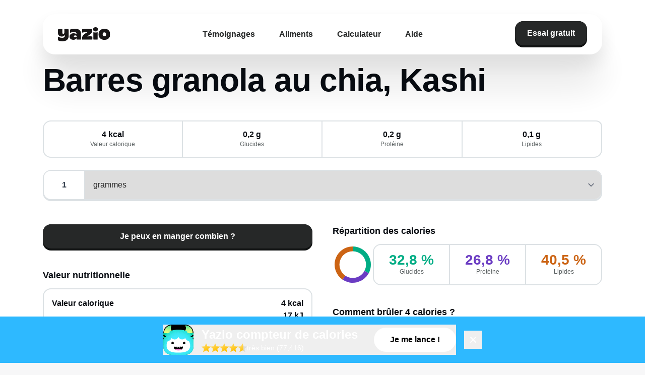

--- FILE ---
content_type: text/html;charset=utf-8
request_url: https://www.yazio.com/fr/aliments/barres-granola-au-chia-kashi.html
body_size: 31042
content:
<!DOCTYPE html><html><head><meta charset="utf-8">
<meta name="viewport" content="width=device-width, initial-scale=1">
<title>Barres granola au chia, Kashi : calories &amp; valeur nutritive - Yazio</title>
<script src="https://code.iconify.design/iconify-icon/2.0.0/iconify-icon.min.js" data-hid="iconify-icon"></script>
<link rel="stylesheet" href="/app/fonts/rubik/latin.css" data-hid="locale-font-rubik">
<link rel="stylesheet" href="/app/fonts/noto/latin.css" data-hid="locale-font-noto">
<link rel="stylesheet" href="/app/fonts/aldgate-sans.css" data-hid="aldgate-sans">
<link rel="stylesheet" href="/app/fonts/yazio-sans.css" data-hid="yazio-sans">
<style>#cc-main{background:transparent;color:var(--cc-primary-color);font-family:var(--cc-font-family);font-size:16px;font-weight:400;-webkit-font-smoothing:antialiased;-moz-osx-font-smoothing:grayscale;line-height:1.15;position:relative;text-rendering:optimizeLegibility;-webkit-text-size-adjust:100%;position:fixed;z-index:var(--cc-z-index)}#cc-main :after,#cc-main :before,#cc-main a,#cc-main button,#cc-main div,#cc-main h2,#cc-main input,#cc-main p,#cc-main span{all:unset;box-sizing:border-box}#cc-main .pm__badge,#cc-main button{all:initial;box-sizing:border-box;color:unset;visibility:unset}#cc-main .pm__badge,#cc-main a,#cc-main button,#cc-main input{-webkit-appearance:none;-moz-appearance:none;appearance:none;cursor:pointer;font-family:inherit;font-size:100%;line-height:normal;margin:0;outline:revert;outline-offset:2px;overflow:hidden}#cc-main table,#cc-main tbody,#cc-main td,#cc-main th,#cc-main thead,#cc-main tr{all:revert;color:inherit;font-family:inherit;font-size:inherit;font-weight:inherit}:root{--cc-font-family:-apple-system,BlinkMacSystemFont,"Segoe UI",Roboto,Helvetica,Arial,sans-serif,"Apple Color Emoji","Segoe UI Emoji","Segoe UI Symbol";--cc-modal-border-radius:.5rem;--cc-btn-border-radius:.4rem;--cc-modal-transition-duration:.25s;--cc-link-color:var(--cc-btn-primary-bg);--cc-modal-margin:1rem;--cc-z-index:2147483647;--cc-primary-color:#2c2f31;--cc-secondary-color:#5e6266;--cc-btn-primary-bg:#30363c;--cc-btn-primary-hover-bg:#000;--cc-btn-secondary-bg:#eaeff2;--cc-btn-secondary-hover-bg:#d4dae0;--cc-btn-secondary-hover-color:#000;--cc-btn-secondary-hover-border-color:#d4dae0;--cc-separator-border-color:#f0f4f7;--cc-toggle-on-bg:var(--cc-btn-primary-bg);--cc-toggle-off-bg:#667481;--cc-toggle-readonly-bg:#d5dee2;--cc-cookie-category-block-bg:#f0f4f7;--cc-cookie-category-block-border:#f0f4f7;--cc-cookie-category-block-hover-bg:#e9eff4;--cc-cookie-category-block-hover-border:#e9eff4;--cc-cookie-category-expanded-block-hover-bg:#dee4e9;--cc-webkit-scrollbar-hover-bg:var(--cc-btn-primary-hover-bg);--cc-footer-border-color:#e4eaed;--cc-pm-toggle-border-radius:4em}#cc-main.cc--rtl{direction:rtl}#cc-main .cm__title,#cc-main a,#cc-main b,#cc-main em,#cc-main strong{font-weight:600}#cc-main button>span{pointer-events:none}#cc-main .cc__link,#cc-main a{background-image:linear-gradient(currentColor,currentColor);background-position:0 100%;background-repeat:no-repeat;background-size:0 1px;font-weight:600;position:relative;transition:background-size .25s,color .25s ease}#cc-main .cc__link:hover,#cc-main a:hover{background-size:100% 1px;color:var(--cc-primary-color)}#cc-main .cc__link{color:var(--cc-link-color)}#cc-main .cm__desc,#cc-main .pm__body{overscroll-behavior:auto contain;scrollbar-width:thin}@media screen and (min-width:640px){#cc-main ::-webkit-scrollbar,#cc-main ::-webkit-scrollbar-thumb,#cc-main ::-webkit-scrollbar-track{all:revert}#cc-main ::-webkit-scrollbar-thumb{-webkit-background-clip:padding-box;background-clip:padding-box;background:var(--cc-toggle-readonly-bg);border:.25rem solid var(--cc-bg);border-radius:1rem}#cc-main ::-webkit-scrollbar-thumb:hover{background:var(--cc-toggle-off-bg)}#cc-main ::-webkit-scrollbar{background:transparent;width:12px}}html.disable--interaction.show--consent,html.disable--interaction.show--consent body{height:auto!important;overflow:hidden!important}@media (prefers-reduced-motion){#cc-main{--cc-modal-transition-duration:0s}}.cc--darkmode{--cc-bg:#161a1c;--cc-primary-color:#ebf3f6;--cc-secondary-color:#aebbc5;--cc-btn-primary-bg:#c2d0e0;--cc-btn-primary-color:var(--cc-bg);--cc-btn-primary-border-color:var(--cc-btn-primary-bg);--cc-btn-primary-hover-bg:#98a7b6;--cc-btn-primary-hover-color:#000;--cc-btn-primary-hover-border-color:var(--cc-btn-primary-hover-bg);--cc-btn-secondary-bg:#242c31;--cc-btn-secondary-color:var(--cc-primary-color);--cc-btn-secondary-border-color:var(--cc-btn-secondary-bg);--cc-btn-secondary-hover-bg:#353d43;--cc-btn-secondary-hover-color:#fff;--cc-btn-secondary-hover-border-color:var(--cc-btn-secondary-hover-bg);--cc-separator-border-color:#222a30;--cc-toggle-on-bg:var(--cc-btn-primary-bg);--cc-toggle-off-bg:#525f6b;--cc-toggle-on-knob-bg:var(--cc-btn-primary-color);--cc-toggle-off-knob-bg:var(--cc-btn-primary-color);--cc-toggle-enabled-icon-color:var(--cc-btn-primary-color);--cc-toggle-disabled-icon-color:var(--cc-btn-primary-color);--cc-toggle-readonly-bg:#343e45;--cc-toggle-readonly-knob-bg:#5f6b72;--cc-toggle-readonly-knob-icon-color:var(--cc-toggle-readonly-bg);--cc-section-category-border:#1e2428;--cc-cookie-category-block-bg:#1e2428;--cc-cookie-category-block-border:var(--cc-section-category-border);--cc-cookie-category-block-hover-bg:#242c31;--cc-cookie-category-block-hover-border:#232a2f;--cc-cookie-category-expanded-block-bg:transparent;--cc-cookie-category-expanded-block-hover-bg:var(--cc-toggle-readonly-bg);--cc-overlay-bg:rgba(0,0,0,.65);--cc-webkit-scrollbar-bg:var(--cc-section-category-border);--cc-webkit-scrollbar-hover-bg:var(--cc-btn-primary-hover-bg);--cc-footer-bg:#0c0e0f;--cc-footer-color:var(--cc-secondary-color);--cc-footer-border-color:#060809}.cc--darkmode #cc-main{color-scheme:dark}#cc-main .cm{background:var(--cc-bg);border-radius:var(--cc-modal-border-radius);box-shadow:0 .625em 1.875em #0000024d;display:flex;flex-direction:column;max-width:24rem;opacity:0;overflow:hidden;position:fixed;transform:translateY(1.6em);visibility:hidden;z-index:1}#cc-main .cm--top{top:var(--cc-modal-margin)}#cc-main .cm--middle{top:50%;transform:translateY(calc(-50% + 1.6em))}#cc-main .cm--bottom{bottom:var(--cc-modal-margin)}#cc-main .cm--center{left:var(--cc-modal-margin);margin:0 auto;right:var(--cc-modal-margin);width:unset}#cc-main .cm--left{left:var(--cc-modal-margin);margin-right:var(--cc-modal-margin)}#cc-main .cm--right{margin-left:var(--cc-modal-margin);right:var(--cc-modal-margin)}#cc-main .cm__body{display:flex;flex-direction:column;justify-content:space-between;position:relative}#cc-main .cm__btns,#cc-main .cm__links{padding:1rem 1.3rem;width:unset}#cc-main .cm__texts{display:flex;flex:1;flex-direction:column;justify-content:center;padding:1rem 0 0}#cc-main .cm__desc,#cc-main .cm__title{padding:0 1.3rem}#cc-main .cm__title{font-size:1.05em}#cc-main .cm__title+.cm__desc{margin-top:1.1em}#cc-main .cm__desc{color:var(--cc-secondary-color);font-size:.9em;line-height:1.5;max-height:40vh;overflow-x:visible;overflow-y:auto;padding-bottom:1em}#cc-main .cm__btns{border-top:1px solid var(--cc-separator-border-color);display:flex;flex-direction:column;justify-content:center}#cc-main .cm__btn-group{display:grid;grid-auto-columns:minmax(0,1fr)}#cc-main .cm__btn+.cm__btn,#cc-main .cm__btn-group+.cm__btn-group{margin-top:.375rem}#cc-main .cm--flip .cm__btn+.cm__btn,#cc-main .cm--flip .cm__btn-group+.cm__btn-group{margin-bottom:.375rem;margin-top:0}#cc-main .cm--inline .cm__btn+.cm__btn{margin-left:.375rem;margin-top:0}#cc-main .cm--inline.cm--flip .cm__btn+.cm__btn{margin-bottom:0;margin-left:0;margin-right:.375rem}#cc-main .cm--inline.cm--flip .cm__btn-group+.cm__btn-group{margin-bottom:.375rem;margin-right:0}#cc-main .cm--wide .cm__btn+.cm__btn,#cc-main .cm--wide .cm__btn-group+.cm__btn-group{margin-left:.375rem;margin-top:0}#cc-main .cm--wide.cm--flip .cm__btn+.cm__btn,#cc-main .cm--wide.cm--flip .cm__btn-group+.cm__btn-group{margin-bottom:0;margin-right:.375rem}#cc-main .cm--bar:not(.cm--inline) .cm__btn-group--uneven,#cc-main .cm--wide .cm__btn-group--uneven{display:flex;flex:1;justify-content:space-between}#cc-main .cm--bar:not(.cm--inline).cm--flip .cm__btn-group--uneven,#cc-main .cm--wide.cm--flip .cm__btn-group--uneven{flex-direction:row-reverse}#cc-main .cm__btn{background:var(--cc-btn-primary-bg);border:1px solid var(--cc-btn-primary-border-color);border-radius:var(--cc-btn-border-radius);color:var(--cc-btn-primary-color);font-size:.82em;font-weight:600;min-height:42px;padding:.5em 1em;text-align:center}#cc-main .cm__btn:hover{background:var(--cc-btn-primary-hover-bg);border-color:var(--cc-btn-primary-hover-border-color);color:var(--cc-btn-primary-hover-color)}#cc-main .cm__btn--secondary{background:var(--cc-btn-secondary-bg);border-color:var(--cc-btn-secondary-border-color);color:var(--cc-btn-secondary-color)}#cc-main .cm__btn--secondary:hover{background:var(--cc-btn-secondary-hover-bg);border-color:var(--cc-btn-secondary-hover-border-color);color:var(--cc-btn-secondary-hover-color)}#cc-main .cm__btn--close{border-radius:0;border-bottom-left-radius:var(--cc-btn-border-radius);border-right:none;border-top:none;display:none;font-size:1em;height:42px;min-width:auto!important;overflow:hidden;padding:0!important;position:absolute;right:0;top:0;width:42px}#cc-main .cm__btn--close svg{stroke:var(--cc-btn-primary-color);transform:scale(.5);transition:stroke .15s ease}#cc-main .cm__btn--close:hover svg{stroke:var(--cc-btn-primary-hover-color)}#cc-main .cm__btn--close.cm__btn--secondary svg{stroke:var(--cc-btn-secondary-color)}#cc-main .cm__btn--close.cm__btn--secondary:hover svg{stroke:var(--cc-btn-secondary-hover-color)}#cc-main .cm__btn--close+.cm__texts .cm__title{padding-right:3rem}#cc-main .cm--inline .cm__btn-group{grid-auto-flow:column}#cc-main .cm__footer{background:var(--cc-footer-bg);border-top:1px solid var(--cc-footer-border-color);color:var(--cc-footer-color);padding:.4em 0 .5em}#cc-main .cm__links{display:flex;flex-direction:row;padding-bottom:0;padding-top:0}#cc-main .cm__link-group{display:flex;flex-direction:row;font-size:.8em;width:100%}#cc-main .cm__link-group>*+*{margin-left:1.3rem}#cc-main .cm--flip .cm__btn:last-child{grid-row:1}#cc-main .cm--inline.cm--flip .cm__btn:last-child{grid-column:1}#cc-main .cm--box .cm__btn--close{display:block}#cc-main .cm--box.cm--flip .cm__btns{flex-direction:column-reverse}#cc-main .cm--box.cm--wide{max-width:36em}#cc-main .cm--box.cm--wide .cm__btns{flex-direction:row;justify-content:space-between}#cc-main .cm--box.cm--wide .cm__btn-group{grid-auto-flow:column}#cc-main .cm--box.cm--wide .cm__btn{min-width:120px;padding-left:1.8em;padding-right:1.8em}#cc-main .cm--box.cm--wide.cm--flip .cm__btns{flex-direction:row-reverse}#cc-main .cm--box.cm--wide.cm--flip .cm__btn:last-child{grid-column:1}#cc-main .cm--cloud{max-width:54em;width:unset}#cc-main .cm--cloud .cm__body{flex-direction:row}#cc-main .cm--cloud .cm__texts{flex:1}#cc-main .cm--cloud .cm__desc{max-height:9.4em}#cc-main .cm--cloud .cm__btns{border-left:1px solid var(--cc-separator-border-color);border-top:none;max-width:23em}#cc-main .cm--cloud .cm__btn-group{flex-direction:column}#cc-main .cm--cloud .cm__btn{min-width:19em}#cc-main .cm--cloud.cm--flip .cm__btn-group,#cc-main .cm--cloud.cm--flip .cm__btns{flex-direction:column-reverse}#cc-main .cm--cloud.cm--inline .cm__btn-group{flex-direction:row}#cc-main .cm--cloud.cm--inline .cm__btn{min-width:10em}#cc-main .cm--cloud.cm--inline.cm--flip .cm__btn-group{flex-direction:row-reverse}#cc-main .cm--bar{border-radius:0;left:0;margin:0;max-width:unset;opacity:1;right:0;transform:translateY(0);width:100vw;--cc-modal-transition-duration:.35s}#cc-main .cm--bar.cm--top{top:0;transform:translateY(-100%)}#cc-main .cm--bar.cm--bottom{bottom:0;transform:translateY(100%)}#cc-main .cm--bar .cm__body,#cc-main .cm--bar .cm__links{margin:0 auto;max-width:55em;width:100%}#cc-main .cm--bar .cm__body{padding:.5em 0 .9em}#cc-main .cm--bar .cm__btns{border-top:none;flex-direction:row;justify-content:space-between}#cc-main .cm--bar .cm__btn-group{grid-auto-flow:column}#cc-main .cm--bar:not(.cm--inline) .cm__btn+.cm__btn,#cc-main .cm--bar:not(.cm--inline) .cm__btn-group+.cm__btn-group{margin-left:.375rem;margin-top:0}#cc-main .cm--bar .cm__btn{min-width:120px;padding-left:2em;padding-right:2em}#cc-main .cm--bar.cm--flip:not(.cm--inline) .cm__btn+.cm__btn,#cc-main .cm--bar.cm--flip:not(.cm--inline) .cm__btn-group+.cm__btn-group{margin-bottom:0;margin-left:0;margin-right:.375rem}#cc-main .cm--bar.cm--flip .cm__btns{flex-direction:row-reverse}#cc-main .cm--bar.cm--flip .cm__btn:last-child{grid-column:1}#cc-main .cm--bar.cm--inline .cm__body,#cc-main .cm--bar.cm--inline .cm__links{max-width:74em}#cc-main .cm--bar.cm--inline .cm__body{flex-direction:row;padding:0}#cc-main .cm--bar.cm--inline .cm__btns{flex-direction:column;justify-content:center;max-width:23em}#cc-main .cm--bar.cm--inline.cm--flip .cm__btns{flex-direction:column-reverse}#cc-main .cc--anim .cm,#cc-main .cc--anim.cm-wrapper:before{transition:opacity var(--cc-modal-transition-duration) ease,visibility var(--cc-modal-transition-duration) ease,transform var(--cc-modal-transition-duration) ease}#cc-main .cc--anim .cm__btn,#cc-main .cc--anim .cm__close{transition:background-color .15s ease,border-color .15s ease,color .15s ease}.disable--interaction #cc-main .cm-wrapper:before{background:var(--cc-overlay-bg);bottom:0;content:"";left:0;opacity:0;position:fixed;right:0;top:0;visibility:hidden;z-index:0}.show--consent #cc-main .cc--anim .cm{opacity:1;transform:translateY(0);visibility:visible!important}.show--consent #cc-main .cc--anim .cm--middle{transform:translateY(-50%)}.show--consent #cc-main .cc--anim .cm--bar{transform:translateY(0)}.show--consent #cc-main .cc--anim.cm-wrapper:before{opacity:1;visibility:visible}#cc-main.cc--rtl .cm__btn--close{border-bottom-left-radius:unset;border-bottom-right-radius:var(--cc-btn-border-radius);left:0;right:unset}#cc-main.cc--rtl .cm__btn--close+.cm__texts .cm__title{padding-left:3rem!important;padding-right:1.3rem}#cc-main.cc--rtl .cm--inline .cm__btn+.cm__btn{margin-left:0;margin-right:.375rem}#cc-main.cc--rtl .cm--inline.cm--flip .cm__btn+.cm__btn{margin-left:.375rem;margin-right:0}#cc-main.cc--rtl .cm:not(.cm--inline).cm--bar .cm__btn+.cm__btn,#cc-main.cc--rtl .cm:not(.cm--inline).cm--bar .cm__btn-group+.cm__btn-group,#cc-main.cc--rtl .cm:not(.cm--inline).cm--wide .cm__btn+.cm__btn,#cc-main.cc--rtl .cm:not(.cm--inline).cm--wide .cm__btn-group+.cm__btn-group{margin-left:0;margin-right:.375rem}#cc-main.cc--rtl .cm:not(.cm--inline).cm--bar.cm--flip .cm__btn+.cm__btn,#cc-main.cc--rtl .cm:not(.cm--inline).cm--wide.cm--flip .cm__btn+.cm__btn{margin-left:.375rem;margin-right:0}#cc-main.cc--rtl .cm__link-group>*+*{margin-left:0;margin-right:1.3rem}@media screen and (max-width:640px){#cc-main{--cc-modal-margin:.5em}#cc-main .cm{max-width:none!important;width:auto!important}#cc-main .cm__body{flex-direction:column!important;padding:0!important}#cc-main .cm__btns,#cc-main .cm__desc,#cc-main .cm__links,#cc-main .cm__title{padding-left:1.1rem!important;padding-right:1.1rem!important}#cc-main .cm__btns{border-left:none!important;border-top:1px solid var(--cc-separator-border-color)!important;flex-direction:column!important;max-width:none!important;min-width:auto!important}#cc-main .cm__btn+.cm__btn,#cc-main .cm__btn-group+.cm__btn-group{margin:.375rem 0 0!important}#cc-main .cm--flip .cm__btn+.cm__btn,#cc-main .cm--flip .cm__btn-group+.cm__btn-group{margin-bottom:.375rem!important;margin-top:0!important}#cc-main .cm__btn-group{display:flex!important;flex-direction:column!important;min-width:auto!important}#cc-main .cm__btn{flex:auto!important}#cc-main .cm__link-group{justify-content:center!important}#cc-main .cm--flip .cm__btn-group,#cc-main .cm--flip .cm__btns{flex-direction:column-reverse!important}}#cc-main .pm-wrapper{position:relative;z-index:2}#cc-main .pm{background:var(--cc-bg);border-radius:var(--cc-modal-border-radius);box-shadow:0 .625em 1.875em #0000024d;display:flex;flex-direction:column;opacity:0;overflow:hidden;position:fixed;visibility:hidden;width:100%;width:unset;z-index:1}#cc-main svg{fill:none;width:100%}#cc-main .pm__body,#cc-main .pm__footer,#cc-main .pm__header{padding:1em 1.4em}#cc-main .pm__header{align-items:center;border-bottom:1px solid var(--cc-separator-border-color);display:flex;justify-content:space-between}#cc-main .pm__title{align-items:center;display:flex;flex:1;font-weight:600;margin-right:2em}#cc-main .pm__close-btn{background:var(--cc-btn-secondary-bg);border:1px solid var(--cc-btn-secondary-border-color);border-radius:var(--cc-btn-border-radius);height:40px;position:relative;transition:all .15s ease;width:40px}#cc-main .pm__close-btn span{display:flex;height:100%;width:100%}#cc-main .pm__close-btn svg{stroke:var(--cc-btn-secondary-color);transform:scale(.5);transition:stroke .15s ease}#cc-main .pm__close-btn:hover{background:var(--cc-btn-secondary-hover-bg);border-color:var(--cc-btn-secondary-hover-border-color)}#cc-main .pm__close-btn:hover svg{stroke:var(--cc-btn-secondary-hover-color)}#cc-main .pm__body{flex:1;overflow-y:auto;overflow-y:overlay}#cc-main .pm__section,#cc-main .pm__section--toggle{border-radius:var(--cc-btn-border-radius);display:flex;flex-direction:column;margin-bottom:.5em}#cc-main .pm__section--toggle .pm__section-desc-wrapper{border:1px solid var(--cc-cookie-category-block-border);border-radius:var(--cc-btn-border-radius);border-top:none;border-top-left-radius:0;border-top-right-radius:0;display:none;margin-top:0!important;overflow:hidden}#cc-main .pm__section{border:1px solid var(--cc-separator-border-color);padding:1em;transition:background-color .25s ease,border-color .25s ease}#cc-main .pm__section:first-child{border:none;margin-bottom:2em;margin-top:0;padding:0;transition:none}#cc-main .pm__section:not(:first-child):hover{background:var(--cc-cookie-category-block-bg);border-color:var(--cc-cookie-category-block-border)}#cc-main .pm__section-toggles+.pm__section{margin-top:2em}#cc-main .pm__section--toggle{background:var(--cc-cookie-category-block-bg);border-top:none;margin-bottom:.375rem}#cc-main .pm__section--toggle .pm__section-title{align-items:center;background:var(--cc-cookie-category-block-bg);border:1px solid var(--cc-cookie-category-block-border);display:flex;justify-content:space-between;min-height:58px;padding:1.1em 5.4em 1.1em 1.2em;position:relative;transition:background-color .25s ease,border-color .25s ease;width:100%}#cc-main .pm__section--toggle .pm__section-title:hover{background:var(--cc-cookie-category-block-hover-bg);border-color:var(--cc-cookie-category-block-hover-border)}#cc-main .pm__section--toggle .pm__section-desc{margin-top:0;padding:1em}#cc-main .pm__section--toggle.is-expanded{--cc-cookie-category-block-bg:var(--cc-cookie-category-expanded-block-bg);--cc-cookie-category-block-border:var(--cc-cookie-category-expanded-block-hover-bg)}#cc-main .pm__section--toggle.is-expanded .pm__section-title{border-bottom-left-radius:0;border-bottom-right-radius:0}#cc-main .pm__section--toggle.is-expanded .pm__section-arrow svg{transform:scale(.5) rotate(180deg)}#cc-main .pm__section--toggle.is-expanded .pm__section-desc-wrapper{display:flex}#cc-main .pm__section--expandable .pm__section-title{cursor:pointer;padding-left:3.4em}#cc-main .pm__section--expandable .pm__section-arrow{background:var(--cc-toggle-readonly-bg);border-radius:100%;display:flex;height:20px;justify-content:center;left:18px;pointer-events:none;position:absolute;width:20px}#cc-main .pm__section--expandable .pm__section-arrow svg{stroke:var(--cc-btn-secondary-color);transform:scale(.5)}#cc-main .pm__section-title-wrapper{align-items:center;display:flex;position:relative}#cc-main .pm__section-title-wrapper+.pm__section-desc-wrapper{margin-top:.85em}#cc-main .pm__section-title{border-radius:var(--cc-btn-border-radius);font-size:.95em;font-weight:600}#cc-main .pm__badge{align-items:center;background:var(--cc-btn-secondary-bg);border-radius:5em;color:var(--cc-secondary-color);display:flex;flex:none;font-size:.8em;font-weight:600;height:23px;justify-content:center;margin-left:1em;min-width:23px;overflow:hidden;padding:0 .6em 1px;position:relative;text-align:center;white-space:nowrap;width:auto}#cc-main .pm__service-counter{background:var(--cc-btn-primary-bg);color:var(--cc-btn-primary-color);padding:0;width:23px}#cc-main .pm__service-counter[data-counterlabel]{padding:0 .6em 1px;width:auto}#cc-main .section__toggle,#cc-main .section__toggle-wrapper,#cc-main .toggle__icon,#cc-main .toggle__label{border-radius:var(--cc-pm-toggle-border-radius);height:23px;transform:translateZ(0);width:50px}#cc-main .section__toggle-wrapper{cursor:pointer;position:absolute;right:18px;z-index:1}#cc-main .toggle-service{height:19px;position:relative;right:0;width:42px}#cc-main .toggle-service .section__toggle,#cc-main .toggle-service .toggle__icon,#cc-main .toggle-service .toggle__label{height:19px;width:42px}#cc-main .toggle-service .toggle__icon{position:relative}#cc-main .toggle-service .toggle__icon-circle{height:19px;width:19px}#cc-main .toggle-service .section__toggle:checked~.toggle__icon .toggle__icon-circle{transform:translate(23px)}#cc-main .pm__section--toggle:nth-child(2) .section__toggle-wrapper:after{display:none!important}#cc-main .section__toggle{border:0;cursor:pointer;display:block;left:0;margin:0;position:absolute;top:0}#cc-main .section__toggle:disabled{cursor:not-allowed}#cc-main .toggle__icon{background:var(--cc-toggle-off-bg);box-shadow:0 0 0 1px var(--cc-toggle-off-bg);display:flex;flex-direction:row;pointer-events:none;position:absolute;transition:all .25s ease}#cc-main .toggle__icon-circle{background:var(--cc-toggle-off-knob-bg);border:none;border-radius:var(--cc-pm-toggle-border-radius);box-shadow:0 1px 2px #1820035c;display:block;height:23px;left:0;position:absolute;top:0;transition:transform .25s ease,background-color .25s ease;width:23px}#cc-main .toggle__icon-off,#cc-main .toggle__icon-on{height:100%;position:absolute;transition:opacity .15s ease;width:100%}#cc-main .toggle__icon-on{opacity:0;transform:rotate(45deg)}#cc-main .toggle__icon-on svg{stroke:var(--cc-toggle-on-bg);transform:scale(.55) rotate(-45deg)}#cc-main .toggle__icon-off{opacity:1}#cc-main .toggle__icon-off svg{stroke:var(--cc-toggle-off-bg);transform:scale(.55)}#cc-main .section__toggle:checked~.toggle__icon{background:var(--cc-toggle-on-bg);box-shadow:0 0 0 1px var(--cc-toggle-on-bg)}#cc-main .section__toggle:checked~.toggle__icon .toggle__icon-circle{background-color:var(--cc-toggle-on-knob-bg);transform:translate(27px)}#cc-main .section__toggle:checked~.toggle__icon .toggle__icon-on{opacity:1}#cc-main .section__toggle:checked~.toggle__icon .toggle__icon-off{opacity:0}#cc-main .section__toggle:checked:disabled~.toggle__icon{background:var(--cc-toggle-readonly-bg);box-shadow:0 0 0 1px var(--cc-toggle-readonly-bg)}#cc-main .section__toggle:checked:disabled~.toggle__icon .toggle__icon-circle{background:var(--cc-toggle-readonly-knob-bg);box-shadow:none}#cc-main .section__toggle:checked:disabled~.toggle__icon svg{stroke:var(--cc-toggle-readonly-knob-icon-color)}#cc-main .toggle__label{opacity:0;overflow:hidden;pointer-events:none;position:absolute;top:0;z-index:-1}#cc-main .pm__section-desc-wrapper{color:var(--cc-secondary-color);display:flex;flex-direction:column;font-size:.9em}#cc-main .pm__section-desc-wrapper>:not(:last-child){border-bottom:1px solid var(--cc-cookie-category-block-border)}#cc-main .pm__section-services{display:flex;flex-direction:column}#cc-main .pm__service{align-items:center;display:flex;justify-content:space-between;padding:.4em 1.2em;position:relative;transition:background-color .15s ease}#cc-main .pm__service:hover{background-color:var(--cc-cookie-category-block-hover-bg)}#cc-main .pm__service-header{align-items:center;display:flex;margin-right:1em;width:100%}#cc-main .pm__service-icon{border:2px solid;border-radius:100%;height:8px;margin-left:6px;margin-right:20px;margin-top:1px;min-width:8px}#cc-main .pm__service-title{font-size:.95em;width:100%;word-break:break-word}#cc-main .pm__section-desc{line-height:1.5em}#cc-main .pm__section-table{border-collapse:collapse;font-size:.9em;margin:0;overflow:hidden;padding:0;text-align:left;width:100%}#cc-main .pm__table-caption{text-align:left}#cc-main .pm__table-caption,#cc-main .pm__table-head>tr{border-bottom:1px dashed var(--cc-separator-border-color);color:var(--cc-primary-color);font-weight:600}#cc-main .pm__table-tr{transition:background-color .15s ease}#cc-main .pm__table-tr:hover{background:var(--cc-cookie-category-block-hover-bg)}#cc-main .pm__table-caption,#cc-main .pm__table-td,#cc-main .pm__table-th{padding:.625em .625em .625em 1.2em;vertical-align:top}#cc-main .pm__footer{border-top:1px solid var(--cc-separator-border-color);display:flex;justify-content:space-between}#cc-main .pm__btn-group{display:flex}#cc-main .pm__btn+.pm__btn,#cc-main .pm__btn-group+.pm__btn-group{margin-left:.375rem}#cc-main .pm--flip .pm__btn+.pm__btn,#cc-main .pm--flip .pm__btn-group+.pm__btn-group{margin-left:0;margin-right:.375rem}#cc-main .pm__btn{background:var(--cc-btn-primary-bg);border:1px solid var(--cc-btn-primary-border-color);border-radius:var(--cc-btn-border-radius);color:var(--cc-btn-primary-color);flex:auto;font-size:.82em;font-weight:600;min-height:42px;min-width:110px;padding:.5em 1.5em;text-align:center;transition:background-color .15s ease,border-color .15s ease,color .15s ease}#cc-main .pm__btn:hover{background:var(--cc-btn-primary-hover-bg);border-color:var(--cc-btn-primary-hover-border-color);color:var(--cc-btn-primary-hover-color)}#cc-main .pm__btn--secondary{background:var(--cc-btn-secondary-bg);border-color:var(--cc-btn-secondary-border-color);color:var(--cc-btn-secondary-color)}#cc-main .pm__btn--secondary:hover{background:var(--cc-btn-secondary-hover-bg);border-color:var(--cc-btn-secondary-hover-border-color);color:var(--cc-btn-secondary-hover-color)}#cc-main .pm--box{height:calc(100% - 2em);left:var(--cc-modal-margin);margin:0 auto;max-height:37.5em;max-width:43em;right:var(--cc-modal-margin);top:50%;transform:translateY(calc(-50% + 1.6em))}#cc-main .pm--box.pm--flip .pm__btn-group,#cc-main .pm--box.pm--flip .pm__footer{flex-direction:row-reverse}#cc-main .pm--bar{border-radius:0;bottom:0;height:100%;margin:0;max-height:none;max-width:29em;opacity:1;top:0;width:100%;--cc-modal-transition-duration:.35s}#cc-main .pm--bar .pm__section-table,#cc-main .pm--bar .pm__table-body,#cc-main .pm--bar .pm__table-td,#cc-main .pm--bar .pm__table-th,#cc-main .pm--bar .pm__table-tr{display:block}#cc-main .pm--bar .pm__table-head{display:none}#cc-main .pm--bar .pm__table-caption{display:block}#cc-main .pm--bar .pm__table-tr:not(:last-child){border-bottom:1px solid var(--cc-separator-border-color)}#cc-main .pm--bar .pm__table-td{display:flex;justify-content:space-between}#cc-main .pm--bar .pm__table-td:before{color:var(--cc-primary-color);content:attr(data-column);flex:1;font-weight:600;min-width:100px;overflow:hidden;padding-right:2em;text-overflow:ellipsis}#cc-main .pm--bar .pm__table-td>div{flex:3}#cc-main .pm--bar:not(.pm--wide) .pm__body,#cc-main .pm--bar:not(.pm--wide) .pm__footer,#cc-main .pm--bar:not(.pm--wide) .pm__header{padding:1em 1.3em}#cc-main .pm--bar:not(.pm--wide) .pm__btn-group,#cc-main .pm--bar:not(.pm--wide) .pm__footer{flex-direction:column}#cc-main .pm--bar:not(.pm--wide) .pm__btn+.pm__btn,#cc-main .pm--bar:not(.pm--wide) .pm__btn-group+.pm__btn-group{margin:.375rem 0 0}#cc-main .pm--bar:not(.pm--wide).pm--flip .pm__btn-group,#cc-main .pm--bar:not(.pm--wide).pm--flip .pm__footer{flex-direction:column-reverse}#cc-main .pm--bar:not(.pm--wide).pm--flip .pm__btn+.pm__btn,#cc-main .pm--bar:not(.pm--wide).pm--flip .pm__btn-group+.pm__btn-group{margin-bottom:.375rem;margin-top:0}#cc-main .pm--bar:not(.pm--wide) .pm__badge{display:none}#cc-main .pm--bar.pm--left{left:0;transform:translate(-100%)}#cc-main .pm--bar.pm--right{right:0;transform:translate(100%)}#cc-main .pm--bar.pm--wide{max-width:35em}#cc-main .pm--bar.pm--wide .pm__body,#cc-main .pm--bar.pm--wide .pm__footer,#cc-main .pm--bar.pm--wide .pm__header{padding:1em 1.4em}#cc-main .pm--bar.pm--wide.pm--flip .pm__btn-group,#cc-main .pm--bar.pm--wide.pm--flip .pm__footer{flex-direction:row-reverse}#cc-main .pm-overlay{background:var(--cc-overlay-bg);bottom:0;content:"";left:0;opacity:0;position:fixed;right:0;top:0;visibility:hidden;z-index:1}#cc-main .cc--anim .pm,#cc-main .cc--anim .pm-overlay{transition:opacity var(--cc-modal-transition-duration) ease,visibility var(--cc-modal-transition-duration) ease,transform var(--cc-modal-transition-duration) ease}.show--preferences #cc-main .cc--anim .pm{opacity:1;visibility:visible!important}.show--preferences #cc-main .cc--anim .pm--box{transform:translateY(-50%)}.show--preferences #cc-main .cc--anim .pm--bar{transform:translate(0)}.show--preferences #cc-main .cc--anim .pm-overlay{opacity:1;visibility:visible}#cc-main.cc--rtl .pm__service-header{margin-left:1em;margin-right:0}#cc-main.cc--rtl .pm__section-arrow{left:unset;right:18px}#cc-main.cc--rtl .section__toggle-wrapper{left:18px;right:unset;transform-origin:left}#cc-main.cc--rtl .toggle-service{left:0}#cc-main.cc--rtl .pm__service-icon{margin-left:20px;margin-right:5px}#cc-main.cc--rtl .pm__section--toggle .pm__section-title{padding-left:5.4em;padding-right:1.2em}#cc-main.cc--rtl .pm__section--expandable .pm__section-title{padding-right:3.4em}#cc-main.cc--rtl .pm__badge{margin-left:unset;margin-right:1em}#cc-main.cc--rtl .toggle__icon-circle{transform:translate(27px)}#cc-main.cc--rtl .toggle-service .toggle__icon-circle{transform:translate(23px)}#cc-main.cc--rtl .section__toggle:checked~.toggle__icon .toggle__icon-circle{transform:translate(0)}#cc-main.cc--rtl .pm__table-td,#cc-main.cc--rtl .pm__table-th{padding-left:unset;padding-right:1.2em;text-align:right}#cc-main.cc--rtl .pm__table-td{padding-left:unset;padding-right:1.2em}#cc-main.cc--rtl .pm__table-td:before{padding-left:2em;padding-right:unset}#cc-main.cc--rtl .pm__btn+.pm__btn,#cc-main.cc--rtl .pm__btn-group+.pm__btn-group{margin-left:0;margin-right:.375rem}#cc-main.cc--rtl .pm--flip .pm__btn+.pm__btn,#cc-main.cc--rtl .pm--flip .pm__btn-group+.pm__btn-group{margin-left:.375rem;margin-right:0}#cc-main.cc--rtl .pm--flip.pm--bar:not(.pm--wide) .pm__btn+.pm__btn,#cc-main.cc--rtl .pm--flip.pm--bar:not(.pm--wide) .pm__btn-group+.pm__btn-group{margin-left:0}@media screen and (max-width:640px){#cc-main .pm{border-radius:0;bottom:0;height:auto;left:0;max-height:100%;max-width:none!important;right:0;top:0;transform:translateY(1.6em)}#cc-main .pm__body,#cc-main .pm__footer,#cc-main .pm__header{padding:.9em!important}#cc-main .pm__badge{display:none}#cc-main .pm__section-table,#cc-main .pm__table-body,#cc-main .pm__table-caption,#cc-main .pm__table-td,#cc-main .pm__table-th,#cc-main .pm__table-tr{display:block}#cc-main .pm__table-head{display:none}#cc-main .pm__table-tr:not(:last-child){border-bottom:1px solid var(--cc-separator-border-color)}#cc-main .pm__table-td{display:flex;justify-content:space-between}#cc-main .pm__table-td:before{color:var(--cc-primary-color);content:attr(data-column);flex:1;font-weight:600;min-width:100px;overflow:hidden;padding-right:2em;text-overflow:ellipsis}#cc-main .pm__table-td>div{flex:3}#cc-main .pm__btn-group,#cc-main .pm__footer{flex-direction:column!important}#cc-main .pm__btn-group{display:flex!important}#cc-main .pm__btn+.pm__btn,#cc-main .pm__btn-group+.pm__btn-group{margin:.375rem 0 0!important}#cc-main .pm--flip .pm__btn+.pm__btn,#cc-main .pm--flip .pm__btn-group+.pm__btn-group{margin-bottom:.375rem!important;margin-top:0!important}#cc-main .pm--flip .pm__btn-group,#cc-main .pm--flip .pm__footer{flex-direction:column-reverse!important}.show--preferences #cc-main .cc--anim .pm{transform:translateY(0)!important}}*,:after,:before{--tw-border-spacing-x:0;--tw-border-spacing-y:0;--tw-translate-x:0;--tw-translate-y:0;--tw-rotate:0;--tw-skew-x:0;--tw-skew-y:0;--tw-scale-x:1;--tw-scale-y:1;--tw-pan-x: ;--tw-pan-y: ;--tw-pinch-zoom: ;--tw-scroll-snap-strictness:proximity;--tw-gradient-from-position: ;--tw-gradient-via-position: ;--tw-gradient-to-position: ;--tw-ordinal: ;--tw-slashed-zero: ;--tw-numeric-figure: ;--tw-numeric-spacing: ;--tw-numeric-fraction: ;--tw-ring-inset: ;--tw-ring-offset-width:0px;--tw-ring-offset-color:#fff;--tw-ring-color:rgba(59,130,246,.5);--tw-ring-offset-shadow:0 0 #0000;--tw-ring-shadow:0 0 #0000;--tw-shadow:0 0 #0000;--tw-shadow-colored:0 0 #0000;--tw-blur: ;--tw-brightness: ;--tw-contrast: ;--tw-grayscale: ;--tw-hue-rotate: ;--tw-invert: ;--tw-saturate: ;--tw-sepia: ;--tw-drop-shadow: ;--tw-backdrop-blur: ;--tw-backdrop-brightness: ;--tw-backdrop-contrast: ;--tw-backdrop-grayscale: ;--tw-backdrop-hue-rotate: ;--tw-backdrop-invert: ;--tw-backdrop-opacity: ;--tw-backdrop-saturate: ;--tw-backdrop-sepia: ;--tw-contain-size: ;--tw-contain-layout: ;--tw-contain-paint: ;--tw-contain-style: }::backdrop{--tw-border-spacing-x:0;--tw-border-spacing-y:0;--tw-translate-x:0;--tw-translate-y:0;--tw-rotate:0;--tw-skew-x:0;--tw-skew-y:0;--tw-scale-x:1;--tw-scale-y:1;--tw-pan-x: ;--tw-pan-y: ;--tw-pinch-zoom: ;--tw-scroll-snap-strictness:proximity;--tw-gradient-from-position: ;--tw-gradient-via-position: ;--tw-gradient-to-position: ;--tw-ordinal: ;--tw-slashed-zero: ;--tw-numeric-figure: ;--tw-numeric-spacing: ;--tw-numeric-fraction: ;--tw-ring-inset: ;--tw-ring-offset-width:0px;--tw-ring-offset-color:#fff;--tw-ring-color:rgba(59,130,246,.5);--tw-ring-offset-shadow:0 0 #0000;--tw-ring-shadow:0 0 #0000;--tw-shadow:0 0 #0000;--tw-shadow-colored:0 0 #0000;--tw-blur: ;--tw-brightness: ;--tw-contrast: ;--tw-grayscale: ;--tw-hue-rotate: ;--tw-invert: ;--tw-saturate: ;--tw-sepia: ;--tw-drop-shadow: ;--tw-backdrop-blur: ;--tw-backdrop-brightness: ;--tw-backdrop-contrast: ;--tw-backdrop-grayscale: ;--tw-backdrop-hue-rotate: ;--tw-backdrop-invert: ;--tw-backdrop-opacity: ;--tw-backdrop-saturate: ;--tw-backdrop-sepia: ;--tw-contain-size: ;--tw-contain-layout: ;--tw-contain-paint: ;--tw-contain-style: }/*! tailwindcss v3.4.17 | MIT License | https://tailwindcss.com*/*,:after,:before{border:0 solid #e5e7eb;box-sizing:border-box}:after,:before{--tw-content:""}:host,html{line-height:1.5;-webkit-text-size-adjust:100%;font-family:Rubik,Helvetica,Arial,sans-serif;font-feature-settings:normal;font-variation-settings:normal;-moz-tab-size:4;-o-tab-size:4;tab-size:4;-webkit-tap-highlight-color:transparent}body{line-height:inherit;margin:0}hr{border-top-width:1px;color:inherit;height:0}abbr:where([title]){-webkit-text-decoration:underline dotted;text-decoration:underline dotted}h1,h2,h3,h4,h5,h6{font-size:inherit;font-weight:inherit}a{color:inherit;text-decoration:inherit}b,strong{font-weight:bolder}code,kbd,pre,samp{font-family:ui-monospace,SFMono-Regular,Menlo,Monaco,Consolas,Liberation Mono,Courier New,monospace;font-feature-settings:normal;font-size:1em;font-variation-settings:normal}small{font-size:80%}sub,sup{font-size:75%;line-height:0;position:relative;vertical-align:baseline}sub{bottom:-.25em}sup{top:-.5em}table{border-collapse:collapse;border-color:inherit;text-indent:0}button,input,optgroup,select,textarea{color:inherit;font-family:inherit;font-feature-settings:inherit;font-size:100%;font-variation-settings:inherit;font-weight:inherit;letter-spacing:inherit;line-height:inherit;margin:0;padding:0}button,select{text-transform:none}button,input:where([type=button]),input:where([type=reset]),input:where([type=submit]){-webkit-appearance:button;background-color:transparent;background-image:none}:-moz-focusring{outline:auto}:-moz-ui-invalid{box-shadow:none}progress{vertical-align:baseline}::-webkit-inner-spin-button,::-webkit-outer-spin-button{height:auto}[type=search]{-webkit-appearance:textfield;outline-offset:-2px}::-webkit-search-decoration{-webkit-appearance:none}::-webkit-file-upload-button{-webkit-appearance:button;font:inherit}summary{display:list-item}blockquote,dd,dl,figure,h1,h2,h3,h4,h5,h6,hr,p,pre{margin:0}fieldset{margin:0}fieldset,legend{padding:0}menu,ol,ul{list-style:none;margin:0;padding:0}dialog{padding:0}textarea{resize:vertical}input::-moz-placeholder,textarea::-moz-placeholder{color:#9ca3af;opacity:1}input::placeholder,textarea::placeholder{color:#9ca3af;opacity:1}[role=button],button{cursor:pointer}:disabled{cursor:default}audio,canvas,embed,iframe,img,object,svg,video{display:block;vertical-align:middle}img,video{height:auto;max-width:100%}[hidden]:where(:not([hidden=until-found])){display:none}[multiple],[type=date],[type=datetime-local],[type=email],[type=month],[type=number],[type=password],[type=search],[type=tel],[type=text],[type=time],[type=url],[type=week],input:where(:not([type])),select,textarea{-webkit-appearance:none;-moz-appearance:none;appearance:none;background-color:#fff;border-color:#6b7280;border-radius:0;border-width:1px;font-size:1rem;line-height:1.5rem;padding:.5rem .75rem;--tw-shadow:0 0 #0000}[multiple]:focus,[type=date]:focus,[type=datetime-local]:focus,[type=email]:focus,[type=month]:focus,[type=number]:focus,[type=password]:focus,[type=search]:focus,[type=tel]:focus,[type=text]:focus,[type=time]:focus,[type=url]:focus,[type=week]:focus,input:where(:not([type])):focus,select:focus,textarea:focus{outline:2px solid transparent;outline-offset:2px;--tw-ring-inset:var(--tw-empty, );--tw-ring-offset-width:0px;--tw-ring-offset-color:#fff;--tw-ring-color:#2563eb;--tw-ring-offset-shadow:var(--tw-ring-inset) 0 0 0 var(--tw-ring-offset-width) var(--tw-ring-offset-color);--tw-ring-shadow:var(--tw-ring-inset) 0 0 0 calc(1px + var(--tw-ring-offset-width)) var(--tw-ring-color);border-color:#2563eb;box-shadow:var(--tw-ring-offset-shadow),var(--tw-ring-shadow),var(--tw-shadow)}input::-moz-placeholder,textarea::-moz-placeholder{color:#6b7280;opacity:1}input::placeholder,textarea::placeholder{color:#6b7280;opacity:1}::-webkit-datetime-edit-fields-wrapper{padding:0}::-webkit-date-and-time-value{min-height:1.5em;text-align:inherit}::-webkit-datetime-edit{display:inline-flex}::-webkit-datetime-edit,::-webkit-datetime-edit-day-field,::-webkit-datetime-edit-hour-field,::-webkit-datetime-edit-meridiem-field,::-webkit-datetime-edit-millisecond-field,::-webkit-datetime-edit-minute-field,::-webkit-datetime-edit-month-field,::-webkit-datetime-edit-second-field,::-webkit-datetime-edit-year-field{padding-bottom:0;padding-top:0}select{background-image:url("data:image/svg+xml;charset=utf-8,%3Csvg xmlns='http://www.w3.org/2000/svg' fill='none' viewBox='0 0 20 20'%3E%3Cpath stroke='%236b7280' stroke-linecap='round' stroke-linejoin='round' stroke-width='1.5' d='m6 8 4 4 4-4'/%3E%3C/svg%3E");background-position:right .5rem center;background-repeat:no-repeat;background-size:1.5em 1.5em;padding-right:2.5rem;-webkit-print-color-adjust:exact;print-color-adjust:exact}[multiple],[size]:where(select:not([size="1"])){background-image:none;background-position:0 0;background-repeat:unset;background-size:initial;padding-right:.75rem;-webkit-print-color-adjust:unset;print-color-adjust:unset}[type=checkbox],[type=radio]{-webkit-appearance:none;-moz-appearance:none;appearance:none;background-color:#fff;background-origin:border-box;border-color:#6b7280;border-width:1px;color:#2563eb;display:inline-block;flex-shrink:0;height:1rem;padding:0;-webkit-print-color-adjust:exact;print-color-adjust:exact;-webkit-user-select:none;-moz-user-select:none;user-select:none;vertical-align:middle;width:1rem;--tw-shadow:0 0 #0000}[type=checkbox]{border-radius:0}[type=radio]{border-radius:100%}[type=checkbox]:focus,[type=radio]:focus{outline:2px solid transparent;outline-offset:2px;--tw-ring-inset:var(--tw-empty, );--tw-ring-offset-width:2px;--tw-ring-offset-color:#fff;--tw-ring-color:#2563eb;--tw-ring-offset-shadow:var(--tw-ring-inset) 0 0 0 var(--tw-ring-offset-width) var(--tw-ring-offset-color);--tw-ring-shadow:var(--tw-ring-inset) 0 0 0 calc(2px + var(--tw-ring-offset-width)) var(--tw-ring-color);box-shadow:var(--tw-ring-offset-shadow),var(--tw-ring-shadow),var(--tw-shadow)}[type=checkbox]:checked,[type=radio]:checked{background-color:currentColor;background-position:50%;background-repeat:no-repeat;background-size:100% 100%;border-color:transparent}[type=checkbox]:checked{background-image:url("data:image/svg+xml;charset=utf-8,%3Csvg xmlns='http://www.w3.org/2000/svg' fill='%23fff' viewBox='0 0 16 16'%3E%3Cpath d='M12.207 4.793a1 1 0 0 1 0 1.414l-5 5a1 1 0 0 1-1.414 0l-2-2a1 1 0 0 1 1.414-1.414L6.5 9.086l4.293-4.293a1 1 0 0 1 1.414 0'/%3E%3C/svg%3E")}@media (forced-colors:active){[type=checkbox]:checked{-webkit-appearance:auto;-moz-appearance:auto;appearance:auto}}[type=radio]:checked{background-image:url("data:image/svg+xml;charset=utf-8,%3Csvg xmlns='http://www.w3.org/2000/svg' fill='%23fff' viewBox='0 0 16 16'%3E%3Ccircle cx='8' cy='8' r='3'/%3E%3C/svg%3E")}@media (forced-colors:active){[type=radio]:checked{-webkit-appearance:auto;-moz-appearance:auto;appearance:auto}}[type=checkbox]:checked:focus,[type=checkbox]:checked:hover,[type=radio]:checked:focus,[type=radio]:checked:hover{background-color:currentColor;border-color:transparent}[type=checkbox]:indeterminate{background-color:currentColor;background-image:url("data:image/svg+xml;charset=utf-8,%3Csvg xmlns='http://www.w3.org/2000/svg' fill='none' viewBox='0 0 16 16'%3E%3Cpath stroke='%23fff' stroke-linecap='round' stroke-linejoin='round' stroke-width='2' d='M4 8h8'/%3E%3C/svg%3E");background-position:50%;background-repeat:no-repeat;background-size:100% 100%;border-color:transparent}@media (forced-colors:active){[type=checkbox]:indeterminate{-webkit-appearance:auto;-moz-appearance:auto;appearance:auto}}[type=checkbox]:indeterminate:focus,[type=checkbox]:indeterminate:hover{background-color:currentColor;border-color:transparent}[type=file]{background:unset;border-color:inherit;border-radius:0;border-width:0;font-size:unset;line-height:inherit;padding:0}[type=file]:focus{outline:1px solid ButtonText;outline:1px auto -webkit-focus-ring-color}.\!container{margin-left:auto!important;margin-right:auto!important;width:100%!important}.container{margin-left:auto;margin-right:auto;width:100%}@media (min-width:640px){.\!container{max-width:640px!important}.container{max-width:640px}}@media (min-width:768px){.\!container{max-width:768px!important}.container{max-width:768px}}@media (min-width:1024px){.\!container{max-width:1024px!important}.container{max-width:1024px}}@media (min-width:1140px){.\!container{max-width:1140px!important}.container{max-width:1140px}}.sr-only{height:1px;margin:-1px;overflow:hidden;padding:0;position:absolute;width:1px;clip:rect(0,0,0,0);border-width:0;white-space:nowrap}.pointer-events-none{pointer-events:none}.visible{visibility:visible}.static{position:static}.fixed{position:fixed}.absolute{position:absolute}.relative{position:relative}.sticky{position:sticky}.inset-0{top:0;right:0;bottom:0;left:0}.inset-x-0{left:0;right:0}.inset-y-0{bottom:0;top:0}.-bottom-6{bottom:-1.5rem}.-top-3\.5{top:-.875rem}.-top-6{top:-1.5rem}.bottom-0{bottom:0}.bottom-14{bottom:3.5rem}.bottom-2{bottom:.5rem}.bottom-5{bottom:1.25rem}.bottom-6{bottom:1.5rem}.left-0{left:0}.left-1\/2{left:50%}.left-\[30\%\]{left:30%}.left-\[50\%\]{left:50%}.left-\[52\%\]{left:52%}.left-\[68\%\]{left:68%}.right-0{right:0}.right-1{right:.25rem}.right-2{right:.5rem}.right-4{right:1rem}.right-5{right:1.25rem}.right-\[5\%\]{right:5%}.top-0{top:0}.top-1\/2{top:50%}.top-7{top:1.75rem}.top-\[20\%\]{top:20%}.top-\[22\%\]{top:22%}.top-\[27\%\]{top:27%}.top-\[3\.8rem\]{top:3.8rem}.top-\[5\%\]{top:5%}.top-\[80\%\]{top:80%}.top-\[8px\]{top:8px}.-z-10{z-index:-10}.-z-20{z-index:-20}.z-0{z-index:0}.z-10{z-index:10}.z-20{z-index:20}.z-30{z-index:30}.z-50{z-index:50}.z-\[9999\]{z-index:9999}.order-1{order:1}.order-2{order:2}.order-3{order:3}.col-span-full{grid-column:1/-1}.\!m-0{margin:0!important}.m-0{margin:0}.m-2\.5{margin:.625rem}.m-3{margin:.75rem}.m-4{margin:1rem}.m-auto{margin:auto}.-mx-6{margin-left:-1.5rem;margin-right:-1.5rem}.-my-\[2px\]{margin-bottom:-2px;margin-top:-2px}.mx-5{margin-left:1.25rem;margin-right:1.25rem}.mx-auto{margin-left:auto;margin-right:auto}.my-1{margin-bottom:.25rem;margin-top:.25rem}.my-12{margin-bottom:3rem;margin-top:3rem}.my-4{margin-bottom:1rem;margin-top:1rem}.my-5{margin-bottom:1.25rem;margin-top:1.25rem}.my-6{margin-bottom:1.5rem;margin-top:1.5rem}.my-8{margin-bottom:2rem;margin-top:2rem}.-mb-3{margin-bottom:-.75rem}.-mb-5{margin-bottom:-1.25rem}.-mb-6{margin-bottom:-1.5rem}.-ml-\[2px\]{margin-left:-2px}.-mr-2\.5{margin-right:-.625rem}.-mt-1{margin-top:-.25rem}.-mt-16{margin-top:-4rem}.-mt-5{margin-top:-1.25rem}.-mt-8{margin-top:-2rem}.mb-0{margin-bottom:0}.mb-0\.5{margin-bottom:.125rem}.mb-1\.5{margin-bottom:.375rem}.mb-10{margin-bottom:2.5rem}.mb-12{margin-bottom:3rem}.mb-14{margin-bottom:3.5rem}.mb-16{margin-bottom:4rem}.mb-2{margin-bottom:.5rem}.mb-28{margin-bottom:7rem}.mb-3{margin-bottom:.75rem}.mb-4{margin-bottom:1rem}.mb-5{margin-bottom:1.25rem}.mb-6{margin-bottom:1.5rem}.mb-yettie-large{margin-bottom:2rem}.mb-yettie-medium{margin-bottom:1.5rem}.mb-yettie-mega{margin-bottom:4rem}.mb-yettie-xxs{margin-bottom:.5rem}.me-1{margin-inline-end:.25rem}.ml-1{margin-left:.25rem}.ml-2{margin-left:.5rem}.ml-4{margin-left:1rem}.ml-5{margin-left:1.25rem}.ml-8{margin-left:2rem}.ml-auto{margin-left:auto}.mr-1{margin-right:.25rem}.mr-2{margin-right:.5rem}.mr-4{margin-right:1rem}.mr-\[47\%\]{margin-right:47%}.mr-yettie-xxs{margin-right:.5rem}.mt-0{margin-top:0}.mt-1{margin-top:.25rem}.mt-10{margin-top:2.5rem}.mt-12{margin-top:3rem}.mt-16{margin-top:4rem}.mt-2{margin-top:.5rem}.mt-3{margin-top:.75rem}.mt-36{margin-top:9rem}.mt-4{margin-top:1rem}.mt-5{margin-top:1.25rem}.mt-6{margin-top:1.5rem}.mt-7{margin-top:1.75rem}.mt-8{margin-top:2rem}.mt-\[-15\%\]{margin-top:-15%}.mt-auto{margin-top:auto}.mt-yettie-medium{margin-top:1.5rem}.mt-yettie-small{margin-top:1rem}.mt-yettie-xl{margin-top:2.5rem}.mt-yettie-xxl{margin-top:3rem}.mt-yettie-xxxl{margin-top:3.5rem}.line-clamp-\[9\]{display:-webkit-box;overflow:hidden;-webkit-box-orient:vertical;-webkit-line-clamp:9}.block{display:block}.inline-block{display:inline-block}.inline{display:inline}.flex{display:flex}.inline-flex{display:inline-flex}.table{display:table}.grid{display:grid}.contents{display:contents}.hidden{display:none}.aspect-\[1\.35\]{aspect-ratio:1.35}.aspect-\[1\.6\]{aspect-ratio:1.6}.aspect-square{aspect-ratio:1/1}.\!size-16{height:4rem!important;width:4rem!important}.size-10{height:2.5rem;width:2.5rem}.size-2{height:.5rem;width:.5rem}.size-28{height:7rem;width:7rem}.size-4{height:1rem;width:1rem}.size-40{height:10rem;width:10rem}.size-44{height:11rem;width:11rem}.size-56{height:14rem;width:14rem}.size-6{height:1.5rem;width:1.5rem}.size-7{height:1.75rem;width:1.75rem}.size-8{height:2rem;width:2rem}.size-80{height:20rem;width:20rem}.size-9{height:2.25rem;width:2.25rem}.size-96{height:24rem;width:24rem}.size-\[1\.5rem\]{height:1.5rem;width:1.5rem}.size-\[180px\]{height:180px;width:180px}.size-\[5\.5rem\]{height:5.5rem;width:5.5rem}.size-full{height:100%;width:100%}.h-1\/4{height:25%}.h-10{height:2.5rem}.h-12{height:3rem}.h-24{height:6rem}.h-3{height:.75rem}.h-3\.5{height:.875rem}.h-32{height:8rem}.h-4{height:1rem}.h-40{height:10rem}.h-5{height:1.25rem}.h-52{height:13rem}.h-6{height:1.5rem}.h-60{height:15rem}.h-7{height:1.75rem}.h-8{height:2rem}.h-9{height:2.25rem}.h-\[120px\]{height:120px}.h-\[159\%\]{height:159%}.h-\[200\%\]{height:200%}.h-\[200px\]{height:200px}.h-\[222px\]{height:222px}.h-\[24rem\]{height:24rem}.h-\[260px\]{height:260px}.h-\[3\.5rem\]{height:3.5rem}.h-\[350px\]{height:350px}.h-\[35vh\]{height:35vh}.h-\[3px\]{height:3px}.h-\[40px\]{height:40px}.h-\[45vh\]{height:45vh}.h-\[52px\]{height:52px}.h-\[60px\]{height:60px}.h-\[667px\]{height:667px}.h-\[7\.5px\]{height:7.5px}.h-\[70px\]{height:70px}.h-\[72px\]{height:72px}.h-\[92px\]{height:92px}.h-auto{height:auto}.h-dvh{height:100dvh}.h-full{height:100%}.h-yettie-small{height:1rem}.h-yettie-xxxs{height:.25rem}.max-h-0{max-height:0}.max-h-96{max-height:24rem}.min-h-20{min-height:5rem}.min-h-full{min-height:100%}.min-h-screen{min-height:100vh}.w-1\/2{width:50%}.w-10{width:2.5rem}.w-10\/12{width:83.333333%}.w-14{width:3.5rem}.w-20{width:5rem}.w-24{width:6rem}.w-28{width:7rem}.w-3{width:.75rem}.w-3\/12{width:25%}.w-40{width:10rem}.w-5{width:1.25rem}.w-5\/12{width:41.666667%}.w-6{width:1.5rem}.w-6\/12{width:50%}.w-60{width:15rem}.w-64{width:16rem}.w-7{width:1.75rem}.w-7\/12{width:58.333333%}.w-8{width:2rem}.w-8\/12{width:66.666667%}.w-9\/12{width:75%}.w-96{width:24rem}.w-\[12\%\]{width:12%}.w-\[159\%\]{width:159%}.w-\[2\.5px\]{width:2.5px}.w-\[200\%\]{width:200%}.w-\[200px\]{width:200px}.w-\[260px\]{width:260px}.w-\[280px\]{width:280px}.w-\[300\%\]{width:300%}.w-\[314px\]{width:314px}.w-\[343px\]{width:343px}.w-\[35rem\]{width:35rem}.w-\[48px\]{width:48px}.w-\[48rem\]{width:48rem}.w-\[50px\]{width:50px}.w-\[60px\]{width:60px}.w-\[72px\]{width:72px}.w-\[96px\]{width:96px}.w-fit{width:-moz-fit-content;width:fit-content}.w-full{width:100%}.w-screen{width:100vw}.min-w-36{min-width:9rem}.min-w-4{min-width:1rem}.min-w-\[280px\]{min-width:280px}.min-w-\[4\.75rem\]{min-width:4.75rem}.min-w-\[83\%\]{min-width:83%}.max-w-2xl{max-width:42rem}.max-w-36{max-width:9rem}.max-w-3xl{max-width:48rem}.max-w-48{max-width:12rem}.max-w-52{max-width:13rem}.max-w-80{max-width:20rem}.max-w-96{max-width:24rem}.max-w-\[100px\]{max-width:100px}.max-w-\[25rem\]{max-width:25rem}.max-w-\[50\%\]{max-width:50%}.max-w-\[50rem\]{max-width:50rem}.max-w-\[52rem\]{max-width:52rem}.max-w-\[600px\]{max-width:600px}.max-w-\[90\%\]{max-width:90%}.max-w-full{max-width:100%}.max-w-lg{max-width:32rem}.max-w-md{max-width:28rem}.max-w-sm{max-width:24rem}.max-w-xl{max-width:36rem}.max-w-xs{max-width:20rem}.flex-1{flex:1 1 0%}.flex-none{flex:none}.flex-shrink-0,.shrink-0{flex-shrink:0}.flex-grow,.grow{flex-grow:1}.grow-0{flex-grow:0}.basis-1\/2{flex-basis:50%}.basis-1\/3{flex-basis:33.333333%}.basis-1\/4{flex-basis:25%}.basis-2\/3{flex-basis:66.666667%}.basis-\[min-content\]{flex-basis:min-content}.-translate-x-1{--tw-translate-x:-.25rem}.-translate-x-1,.-translate-x-1\/2{transform:translate(var(--tw-translate-x),var(--tw-translate-y)) rotate(var(--tw-rotate)) skew(var(--tw-skew-x)) skewY(var(--tw-skew-y)) scaleX(var(--tw-scale-x)) scaleY(var(--tw-scale-y))}.-translate-x-1\/2{--tw-translate-x:-50%}.-translate-y-1\/2{--tw-translate-y:-50%}.-translate-y-1\/2,.-translate-y-4{transform:translate(var(--tw-translate-x),var(--tw-translate-y)) rotate(var(--tw-rotate)) skew(var(--tw-skew-x)) skewY(var(--tw-skew-y)) scaleX(var(--tw-scale-x)) scaleY(var(--tw-scale-y))}.-translate-y-4{--tw-translate-y:-1rem}.-translate-y-\[62\.5\%\]{--tw-translate-y:-62.5%}.-translate-y-\[62\.5\%\],.translate-x-0{transform:translate(var(--tw-translate-x),var(--tw-translate-y)) rotate(var(--tw-rotate)) skew(var(--tw-skew-x)) skewY(var(--tw-skew-y)) scaleX(var(--tw-scale-x)) scaleY(var(--tw-scale-y))}.translate-x-0{--tw-translate-x:0px}.translate-x-1{--tw-translate-x:.25rem}.translate-x-1,.translate-x-3{transform:translate(var(--tw-translate-x),var(--tw-translate-y)) rotate(var(--tw-rotate)) skew(var(--tw-skew-x)) skewY(var(--tw-skew-y)) scaleX(var(--tw-scale-x)) scaleY(var(--tw-scale-y))}.translate-x-3{--tw-translate-x:.75rem}.translate-x-6{--tw-translate-x:1.5rem}.translate-x-6,.translate-x-\[-18\%\]{transform:translate(var(--tw-translate-x),var(--tw-translate-y)) rotate(var(--tw-rotate)) skew(var(--tw-skew-x)) skewY(var(--tw-skew-y)) scaleX(var(--tw-scale-x)) scaleY(var(--tw-scale-y))}.translate-x-\[-18\%\]{--tw-translate-x:-18%}.translate-x-\[-25\%\]{--tw-translate-x:-25%}.translate-x-\[-25\%\],.translate-x-full{transform:translate(var(--tw-translate-x),var(--tw-translate-y)) rotate(var(--tw-rotate)) skew(var(--tw-skew-x)) skewY(var(--tw-skew-y)) scaleX(var(--tw-scale-x)) scaleY(var(--tw-scale-y))}.translate-x-full{--tw-translate-x:100%}.translate-y-2{--tw-translate-y:.5rem}.translate-y-2,.translate-y-3{transform:translate(var(--tw-translate-x),var(--tw-translate-y)) rotate(var(--tw-rotate)) skew(var(--tw-skew-x)) skewY(var(--tw-skew-y)) scaleX(var(--tw-scale-x)) scaleY(var(--tw-scale-y))}.translate-y-3{--tw-translate-y:.75rem}.translate-y-5{--tw-translate-y:1.25rem}.translate-y-5,.translate-y-\[-18\%\]{transform:translate(var(--tw-translate-x),var(--tw-translate-y)) rotate(var(--tw-rotate)) skew(var(--tw-skew-x)) skewY(var(--tw-skew-y)) scaleX(var(--tw-scale-x)) scaleY(var(--tw-scale-y))}.translate-y-\[-18\%\]{--tw-translate-y:-18%}.translate-y-\[-19\%\]{--tw-translate-y:-19%}.-rotate-12,.translate-y-\[-19\%\]{transform:translate(var(--tw-translate-x),var(--tw-translate-y)) rotate(var(--tw-rotate)) skew(var(--tw-skew-x)) skewY(var(--tw-skew-y)) scaleX(var(--tw-scale-x)) scaleY(var(--tw-scale-y))}.-rotate-12{--tw-rotate:-12deg}.rotate-180{--tw-rotate:180deg}.rotate-180,.rotate-\[16deg\]{transform:translate(var(--tw-translate-x),var(--tw-translate-y)) rotate(var(--tw-rotate)) skew(var(--tw-skew-x)) skewY(var(--tw-skew-y)) scaleX(var(--tw-scale-x)) scaleY(var(--tw-scale-y))}.rotate-\[16deg\]{--tw-rotate:16deg}.rotate-\[4deg\]{--tw-rotate:4deg}.rotate-\[4deg\],.scale-100{transform:translate(var(--tw-translate-x),var(--tw-translate-y)) rotate(var(--tw-rotate)) skew(var(--tw-skew-x)) skewY(var(--tw-skew-y)) scaleX(var(--tw-scale-x)) scaleY(var(--tw-scale-y))}.scale-100{--tw-scale-x:1;--tw-scale-y:1}.scale-90{--tw-scale-x:.9;--tw-scale-y:.9}.scale-90,.scale-95{transform:translate(var(--tw-translate-x),var(--tw-translate-y)) rotate(var(--tw-rotate)) skew(var(--tw-skew-x)) skewY(var(--tw-skew-y)) scaleX(var(--tw-scale-x)) scaleY(var(--tw-scale-y))}.scale-95{--tw-scale-x:.95;--tw-scale-y:.95}.scale-\[0\.84\]{--tw-scale-x:.84;--tw-scale-y:.84}.scale-\[0\.84\],.scale-x-\[-1\]{transform:translate(var(--tw-translate-x),var(--tw-translate-y)) rotate(var(--tw-rotate)) skew(var(--tw-skew-x)) skewY(var(--tw-skew-y)) scaleX(var(--tw-scale-x)) scaleY(var(--tw-scale-y))}.scale-x-\[-1\]{--tw-scale-x:-1}.transform{transform:translate(var(--tw-translate-x),var(--tw-translate-y)) rotate(var(--tw-rotate)) skew(var(--tw-skew-x)) skewY(var(--tw-skew-y)) scaleX(var(--tw-scale-x)) scaleY(var(--tw-scale-y))}@keyframes fade{0%{opacity:0}to{opacity:1}}.animate-fade{animation:fade .3s ease-in-out both}@keyframes pulse{50%{opacity:.5}}.animate-pulse{animation:pulse 2s cubic-bezier(.4,0,.6,1) infinite}@keyframes slide-fade-up{0%{opacity:0;transform:translateY(10px)}to{opacity:1;transform:translateY(-10px)}}.animate-slide-fade-up-delayed{animation:slide-fade-up .6s ease-out 1.5s both}@keyframes spin{to{transform:rotate(1turn)}}.animate-spin{animation:spin 1s linear infinite}@keyframes zoom-in{0%{opacity:0;transform:scale(0)}to{opacity:1;transform:scale(1)}}.animate-zoom-in{animation:zoom-in .3s ease-in-out both}@keyframes zoom-out{0%{opacity:1;transform:scale(1)}to{opacity:0;transform:scale(0)}}.animate-zoom-out{animation:zoom-out .3s ease-in-out both}.cursor-grab{cursor:grab}.cursor-grabbing{cursor:grabbing}.cursor-not-allowed{cursor:not-allowed}.cursor-pointer{cursor:pointer}.select-none{-webkit-user-select:none;-moz-user-select:none;user-select:none}.resize{resize:both}.snap-x{scroll-snap-type:x var(--tw-scroll-snap-strictness)}.snap-mandatory{--tw-scroll-snap-strictness:mandatory}.snap-start{scroll-snap-align:start}.snap-center{scroll-snap-align:center}.snap-always{scroll-snap-stop:always}.list-none{list-style-type:none}.appearance-none{-webkit-appearance:none;-moz-appearance:none;appearance:none}.grid-flow-row{grid-auto-flow:row}.grid-cols-1{grid-template-columns:repeat(1,minmax(0,1fr))}.grid-cols-12{grid-template-columns:repeat(12,minmax(0,1fr))}.grid-cols-2{grid-template-columns:repeat(2,minmax(0,1fr))}.grid-cols-4{grid-template-columns:repeat(4,minmax(0,1fr))}.grid-cols-\[1\.5rem_1fr\]{grid-template-columns:1.5rem 1fr}.grid-rows-\[auto_1fr\]{grid-template-rows:auto 1fr}.flex-row{flex-direction:row}.flex-row-reverse{flex-direction:row-reverse}.flex-col{flex-direction:column}.flex-col-reverse{flex-direction:column-reverse}.flex-wrap{flex-wrap:wrap}.flex-nowrap{flex-wrap:nowrap}.content-center{align-content:center}.items-start{align-items:flex-start}.items-end{align-items:flex-end}.items-center{align-items:center}.items-stretch{align-items:stretch}.justify-normal{justify-content:normal}.justify-start{justify-content:flex-start}.justify-end{justify-content:flex-end}.justify-center{justify-content:center}.justify-between{justify-content:space-between}.justify-items-center{justify-items:center}.gap-0\.5{gap:.125rem}.gap-1{gap:.25rem}.gap-10{gap:2.5rem}.gap-16{gap:4rem}.gap-2{gap:.5rem}.gap-2\.5{gap:.625rem}.gap-3{gap:.75rem}.gap-3\.5{gap:.875rem}.gap-4{gap:1rem}.gap-5{gap:1.25rem}.gap-6{gap:1.5rem}.gap-7{gap:1.75rem}.gap-8{gap:2rem}.gap-9{gap:2.25rem}.gap-\[10px\]{gap:10px}.gap-yettie-large{gap:2rem}.gap-yettie-medium{gap:1.5rem}.gap-yettie-small{gap:1rem}.gap-yettie-xl{gap:2.5rem}.gap-yettie-xs{gap:.75rem}.gap-yettie-xxs{gap:.5rem}.gap-y-10{row-gap:2.5rem}.space-y-1>:not([hidden])~:not([hidden]){--tw-space-y-reverse:0;margin-bottom:calc(.25rem*var(--tw-space-y-reverse));margin-top:calc(.25rem*(1 - var(--tw-space-y-reverse)))}.space-y-4>:not([hidden])~:not([hidden]){--tw-space-y-reverse:0;margin-bottom:calc(1rem*var(--tw-space-y-reverse));margin-top:calc(1rem*(1 - var(--tw-space-y-reverse)))}.space-y-yettie-xs>:not([hidden])~:not([hidden]){--tw-space-y-reverse:0;margin-bottom:calc(.75rem*var(--tw-space-y-reverse));margin-top:calc(.75rem*(1 - var(--tw-space-y-reverse)))}.self-end{align-self:flex-end}.self-center{align-self:center}.self-stretch{align-self:stretch}.overflow-hidden{overflow:hidden}.overflow-x-auto{overflow-x:auto}.overflow-y-auto{overflow-y:auto}.overflow-y-hidden{overflow-y:hidden}.overflow-x-clip{overflow-x:clip}.\!overflow-y-visible{overflow-y:visible!important}.overflow-x-scroll{overflow-x:scroll}.scroll-smooth{scroll-behavior:smooth}.text-ellipsis{text-overflow:ellipsis}.hyphens-auto{-webkit-hyphens:auto;hyphens:auto}.whitespace-pre-line{white-space:pre-line}.text-nowrap{text-wrap:nowrap}.break-words{overflow-wrap:break-word}.rounded{border-radius:.25rem}.rounded-2xl{border-radius:1rem}.rounded-3xl{border-radius:1.5rem}.rounded-\[\.25rem\]{border-radius:.25rem}.rounded-full{border-radius:9999px}.rounded-lg{border-radius:.5rem}.rounded-md{border-radius:.375rem}.rounded-xl{border-radius:.75rem}.rounded-b-xl{border-bottom-left-radius:.75rem;border-bottom-right-radius:.75rem}.rounded-e-lg{border-end-end-radius:.5rem;border-start-end-radius:.5rem}.rounded-l-2xl{border-bottom-left-radius:1rem;border-top-left-radius:1rem}.rounded-s-lg{border-end-start-radius:.5rem;border-start-start-radius:.5rem}.rounded-t-xl{border-top-left-radius:.75rem;border-top-right-radius:.75rem}.rounded-bl-2xl{border-bottom-left-radius:1rem}.rounded-bl-lg{border-bottom-left-radius:.5rem}.rounded-br-2xl{border-bottom-right-radius:1rem}.rounded-tl-2xl{border-top-left-radius:1rem}.rounded-tr-2xl{border-top-right-radius:1rem}.rounded-tr-xl{border-top-right-radius:.75rem}.border{border-width:1px}.border-0{border-width:0}.border-2{border-width:2px}.border-\[3px\]{border-width:3px}.border-y{border-top-width:1px}.border-b,.border-y{border-bottom-width:1px}.border-b-0{border-bottom-width:0}.border-b-2{border-bottom-width:2px}.border-b-4{border-bottom-width:4px}.border-l{border-left-width:1px}.border-l-0{border-left-width:0}.border-l-2{border-left-width:2px}.border-r{border-right-width:1px}.border-r-0{border-right-width:0}.border-r-2{border-right-width:2px}.border-t{border-top-width:1px}.border-t-0{border-top-width:0}.border-solid{border-style:solid}.border-dashed{border-style:dashed}.border-none{border-style:none}.border-\[\#DADCE2\]{--tw-border-opacity:1;border-color:rgb(218 220 226/var(--tw-border-opacity,1))}.border-\[\#f5ac70\]{--tw-border-opacity:1;border-color:rgb(245 172 112/var(--tw-border-opacity,1))}.border-\[none\]{border-color:none}.border-black\/10{border-color:#0000001a}.border-delight-blue-300{--tw-border-opacity:1;border-color:rgb(102 184 255/var(--tw-border-opacity,1))}.border-delight-green-300{--tw-border-opacity:1;border-color:rgb(143 220 137/var(--tw-border-opacity,1))}.border-delight-neutral-100{--tw-border-opacity:1;border-color:rgb(218 220 226/var(--tw-border-opacity,1))}.border-delight-neutral-200{--tw-border-opacity:1;border-color:rgb(181 187 196/var(--tw-border-opacity,1))}.border-delight-neutral-300{--tw-border-opacity:1;border-color:rgb(157 164 174/var(--tw-border-opacity,1))}.border-delight-orange-300{--tw-border-opacity:1;border-color:rgb(255 175 102/var(--tw-border-opacity,1))}.border-delight-red-500\/30{border-color:#fc031b4d}.border-delight-yellow-500\/30{border-color:#cc9d004d}.border-gray-200{--tw-border-opacity:1;border-color:rgb(229 231 235/var(--tw-border-opacity,1))}.border-gray-300{--tw-border-opacity:1;border-color:rgb(209 213 219/var(--tw-border-opacity,1))}.border-neutral-100{--tw-border-opacity:1;border-color:rgb(245 245 245/var(--tw-border-opacity,1))}.border-neutral-200{--tw-border-opacity:1;border-color:rgb(229 229 229/var(--tw-border-opacity,1))}.border-neutral-300{--tw-border-opacity:1;border-color:rgb(212 212 212/var(--tw-border-opacity,1))}.border-neutral-500\/30{border-color:#7373734d}.border-transparent{border-color:transparent}.border-white{--tw-border-opacity:1;border-color:rgb(255 255 255/var(--tw-border-opacity,1))}.border-yettie-accent-primary{--tw-border-opacity:1;border-color:rgb(0 173 133/var(--tw-border-opacity,1))}.border-yettie-accessory{--tw-border-opacity:1;border-color:rgb(220 225 228/var(--tw-border-opacity,1))}.border-yettie-green-600{--tw-border-opacity:1;border-color:rgb(0 214 164/var(--tw-border-opacity,1))}.border-yettie-green-700{--tw-border-opacity:1;border-color:rgb(0 173 133/var(--tw-border-opacity,1))}.border-yettie-label-tertiary{--tw-border-opacity:1;border-color:rgb(146 151 153/var(--tw-border-opacity,1))}.border-yettie-neutral-100{--tw-border-opacity:1;border-color:rgb(220 225 228/var(--tw-border-opacity,1))}.border-yettie-neutral-50{--tw-border-opacity:1;border-color:rgb(235 239 241/var(--tw-border-opacity,1))}.border-yettie-orange-300{--tw-border-opacity:1;border-color:rgb(255 171 107/var(--tw-border-opacity,1))}.border-yettie-red-400{--tw-border-opacity:1;border-color:rgb(255 66 50/var(--tw-border-opacity,1))}.border-yettie-yellow-400{--tw-border-opacity:1;border-color:rgb(255 211 51/var(--tw-border-opacity,1))}.border-yz-blue-600{--tw-border-opacity:1;border-color:rgb(5 137 214/var(--tw-border-opacity,1))}.border-yz-red-danger{--tw-border-opacity:1;border-color:rgb(209 76 66/var(--tw-border-opacity,1))}.border-r-transparent{border-right-color:transparent}.bg-\[\#D3FCE7\]{--tw-bg-opacity:1;background-color:rgb(211 252 231/var(--tw-bg-opacity,1))}.bg-\[\#f5ac70\]{--tw-bg-opacity:1;background-color:rgb(245 172 112/var(--tw-bg-opacity,1))}.bg-\[\#fef4e7\]{--tw-bg-opacity:1;background-color:rgb(254 244 231/var(--tw-bg-opacity,1))}.bg-black{--tw-bg-opacity:1;background-color:rgb(0 0 0/var(--tw-bg-opacity,1))}.bg-black\/25{background-color:#00000040}.bg-black\/40{background-color:#0006}.bg-black\/75{background-color:#000000bf}.bg-delight-blue-50{--tw-bg-opacity:1;background-color:rgb(229 243 255/var(--tw-bg-opacity,1))}.bg-delight-green-50{--tw-bg-opacity:1;background-color:rgb(236 249 235/var(--tw-bg-opacity,1))}.bg-delight-neutral-100{--tw-bg-opacity:1;background-color:rgb(218 220 226/var(--tw-bg-opacity,1))}.bg-delight-neutral-200{--tw-bg-opacity:1;background-color:rgb(181 187 196/var(--tw-bg-opacity,1))}.bg-delight-neutral-300{--tw-bg-opacity:1;background-color:rgb(157 164 174/var(--tw-bg-opacity,1))}.bg-delight-neutral-300\/10{background-color:#9ea4ae1a}.bg-delight-neutral-400{--tw-bg-opacity:1;background-color:rgb(144 151 162/var(--tw-bg-opacity,1))}.bg-delight-neutral-50{--tw-bg-opacity:1;background-color:rgb(241 242 243/var(--tw-bg-opacity,1))}.bg-delight-neutral-700{--tw-bg-opacity:1;background-color:rgb(56 65 80/var(--tw-bg-opacity,1))}.bg-delight-orange-50{--tw-bg-opacity:1;background-color:rgb(255 242 229/var(--tw-bg-opacity,1))}.bg-delight-red-500\/10{background-color:#fc031b1a}.bg-delight-yellow-500\/10{background-color:#cc9d001a}.bg-gray-200{--tw-bg-opacity:1;background-color:rgb(229 231 235/var(--tw-bg-opacity,1))}.bg-green-50{--tw-bg-opacity:1;background-color:rgb(240 253 244/var(--tw-bg-opacity,1))}.bg-neutral-200{--tw-bg-opacity:1;background-color:rgb(229 229 229/var(--tw-bg-opacity,1))}.bg-neutral-300\/10{background-color:#d4d4d41a}.bg-neutral-50{--tw-bg-opacity:1;background-color:rgb(250 250 250/var(--tw-bg-opacity,1))}.bg-neutral-500{--tw-bg-opacity:1;background-color:rgb(115 115 115/var(--tw-bg-opacity,1))}.bg-red-100{--tw-bg-opacity:1;background-color:rgb(254 226 226/var(--tw-bg-opacity,1))}.bg-transparent{background-color:transparent}.bg-white{--tw-bg-opacity:1;background-color:rgb(255 255 255/var(--tw-bg-opacity,1))}.bg-white\/20{background-color:#fff3}.bg-yettie-accent-disabled{--tw-bg-opacity:1;background-color:rgb(235 239 241/var(--tw-bg-opacity,1))}.bg-yettie-accent-primary{--tw-bg-opacity:1;background-color:rgb(0 173 133/var(--tw-bg-opacity,1))}.bg-yettie-accessory{--tw-bg-opacity:1;background-color:rgb(220 225 228/var(--tw-bg-opacity,1))}.bg-yettie-background-card{--tw-bg-opacity:1;background-color:rgb(255 255 255/var(--tw-bg-opacity,1))}.bg-yettie-background-focused{--tw-bg-opacity:1;background-color:rgb(229 255 249/var(--tw-bg-opacity,1))}.bg-yettie-background-overlay{--tw-bg-opacity:1;background-color:rgb(255 255 255/var(--tw-bg-opacity,1))}.bg-yettie-blue-100{--tw-bg-opacity:1;background-color:rgb(213 241 255/var(--tw-bg-opacity,1))}.bg-yettie-blue-400{--tw-bg-opacity:1;background-color:rgb(46 185 255/var(--tw-bg-opacity,1))}.bg-yettie-blue-50{--tw-bg-opacity:1;background-color:rgb(229 246 255/var(--tw-bg-opacity,1))}.bg-yettie-green-100{--tw-bg-opacity:1;background-color:rgb(183 255 238/var(--tw-bg-opacity,1))}.bg-yettie-green-50{--tw-bg-opacity:1;background-color:rgb(229 255 249/var(--tw-bg-opacity,1))}.bg-yettie-green-600{--tw-bg-opacity:1;background-color:rgb(0 214 164/var(--tw-bg-opacity,1))}.bg-yettie-green-700{--tw-bg-opacity:1;background-color:rgb(0 173 133/var(--tw-bg-opacity,1))}.bg-yettie-label-primary{--tw-bg-opacity:1;background-color:rgb(8 12 18/var(--tw-bg-opacity,1))}.bg-yettie-label-tertiary{--tw-bg-opacity:1;background-color:rgb(146 151 153/var(--tw-bg-opacity,1))}.bg-yettie-neutral-0{--tw-bg-opacity:1;background-color:rgb(255 255 255/var(--tw-bg-opacity,1))}.bg-yettie-neutral-100{--tw-bg-opacity:1;background-color:rgb(220 225 228/var(--tw-bg-opacity,1))}.bg-yettie-neutral-25{--tw-bg-opacity:1;background-color:rgb(246 248 249/var(--tw-bg-opacity,1))}.bg-yettie-neutral-50{--tw-bg-opacity:1;background-color:rgb(235 239 241/var(--tw-bg-opacity,1))}.bg-yettie-neutral-button-background{--tw-bg-opacity:1;background-color:rgb(38 40 40/var(--tw-bg-opacity,1))}.bg-yettie-neutral-button-shadow{--tw-bg-opacity:1;background-color:rgb(15 17 17/var(--tw-bg-opacity,1))}.bg-yettie-orange-50{--tw-bg-opacity:1;background-color:rgb(255 241 229/var(--tw-bg-opacity,1))}.bg-yettie-orange-500{--tw-bg-opacity:1;background-color:rgb(255 125 25/var(--tw-bg-opacity,1))}.bg-yettie-red-400{--tw-bg-opacity:1;background-color:rgb(255 66 50/var(--tw-bg-opacity,1))}.bg-yettie-red-50{--tw-bg-opacity:1;background-color:rgb(255 231 229/var(--tw-bg-opacity,1))}.bg-yettie-yellow-100{--tw-bg-opacity:1;background-color:rgb(255 237 172/var(--tw-bg-opacity,1))}.bg-yettie-yellow-400{--tw-bg-opacity:1;background-color:rgb(255 211 51/var(--tw-bg-opacity,1))}.bg-yz-blue-600{--tw-bg-opacity:1;background-color:rgb(5 137 214/var(--tw-bg-opacity,1))}.bg-yz-gray-100{--tw-bg-opacity:1;background-color:rgb(240 242 245/var(--tw-bg-opacity,1))}.bg-yz-green-100{--tw-bg-opacity:1;background-color:rgb(243 250 234/var(--tw-bg-opacity,1))}.bg-yz-green-200{--tw-bg-opacity:1;background-color:rgb(218 236 198/var(--tw-bg-opacity,1))}.bg-yz-green-500{--tw-bg-opacity:1;background-color:rgb(85 195 173/var(--tw-bg-opacity,1))}.bg-yz-red-danger{--tw-bg-opacity:1;background-color:rgb(209 76 66/var(--tw-bg-opacity,1))}.bg-yz-teal-100{--tw-bg-opacity:1;background-color:rgb(215 244 238/var(--tw-bg-opacity,1))}.bg-yz-teal-50{--tw-bg-opacity:1;background-color:rgb(234 250 247/var(--tw-bg-opacity,1))}.bg-\[url\(\'\~\/assets\/images\/card-border-delightful\.png\'\)\]{background-image:url(/_nuxt/card-border-delightful.Bwu6EDBB.png)}.bg-\[url\(\'\~\/assets\/images\/pattern_2\.svg\'\)\]{background-image:url(/_nuxt/pattern_2.fxYHtW0E.svg)}.bg-gradient-to-b{background-image:linear-gradient(to bottom,var(--tw-gradient-stops))}.bg-gradient-to-r{background-image:linear-gradient(to right,var(--tw-gradient-stops))}.bg-gradient-to-t{background-image:linear-gradient(to top,var(--tw-gradient-stops))}.bg-usecase-gradient{background-image:linear-gradient(180deg,#00ffc3 0,#00ffc3 60%,#ebebeb 0,#fafafa)}.from-\[\#D5F1FF\]{--tw-gradient-from:#d5f1ff var(--tw-gradient-from-position);--tw-gradient-to:rgba(213,241,255,0) var(--tw-gradient-to-position);--tw-gradient-stops:var(--tw-gradient-from),var(--tw-gradient-to)}.from-\[\#fad961\]{--tw-gradient-from:#fad961 var(--tw-gradient-from-position);--tw-gradient-to:rgba(250,217,97,0) var(--tw-gradient-to-position);--tw-gradient-stops:var(--tw-gradient-from),var(--tw-gradient-to)}.from-white,.from-yettie-background-overlay{--tw-gradient-from:#fff var(--tw-gradient-from-position);--tw-gradient-to:hsla(0,0%,100%,0) var(--tw-gradient-to-position);--tw-gradient-stops:var(--tw-gradient-from),var(--tw-gradient-to)}.from-yettie-blue-100{--tw-gradient-from:#d5f1ff var(--tw-gradient-from-position);--tw-gradient-to:rgba(213,241,255,0) var(--tw-gradient-to-position);--tw-gradient-stops:var(--tw-gradient-from),var(--tw-gradient-to)}.from-yettie-green-100{--tw-gradient-from:#b7ffee var(--tw-gradient-from-position);--tw-gradient-to:rgba(183,255,238,0) var(--tw-gradient-to-position);--tw-gradient-stops:var(--tw-gradient-from),var(--tw-gradient-to)}.from-10\%{--tw-gradient-from-position:10%}.from-70\%{--tw-gradient-from-position:70%}.from-80\%{--tw-gradient-from-position:80%}.via-\[\#ECECEC\]{--tw-gradient-to:hsla(0,0%,93%,0) var(--tw-gradient-to-position);--tw-gradient-stops:var(--tw-gradient-from),#ececec var(--tw-gradient-via-position),var(--tw-gradient-to)}.via-90\%{--tw-gradient-via-position:90%}.to-\[\#EFEFEF\]{--tw-gradient-to:#efefef var(--tw-gradient-to-position)}.to-\[\#f7681c\]{--tw-gradient-to:#f7681c var(--tw-gradient-to-position)}.to-transparent{--tw-gradient-to:transparent var(--tw-gradient-to-position)}.to-yettie-blue-100{--tw-gradient-to:#d5f1ff var(--tw-gradient-to-position)}.\!bg-\[size\:4rem\]{background-size:4rem!important}.bg-\[length\:100\%_100\%\]{background-size:100% 100%}.bg-cover{background-size:cover}.\!bg-\[center_center\]{background-position:50%!important}.bg-\[center_bottom\]{background-position:bottom}.bg-\[center_center\]{background-position:50%}.bg-\[center_top\]{background-position:top}.bg-center{background-position:50%}.bg-top{background-position:top}.bg-no-repeat{background-repeat:no-repeat}.fill-\[\#181617\]{fill:#181617}.fill-black{fill:#000}.fill-delight-neutral-100{fill:#dadce2}.fill-white{fill:#fff}.fill-yettie-accent-primary{fill:#00ad85}.fill-yettie-green-50{fill:#e5fff9}.fill-yettie-green-600{fill:#00d6a4}.stroke-white{stroke:#fff}.stroke-yettie-accent-primary{stroke:#00ad85}.stroke-yettie-accessory{stroke:#dce1e4}.object-cover{-o-object-fit:cover;object-fit:cover}.p-0{padding:0}.p-1{padding:.25rem}.p-2{padding:.5rem}.p-2\.5{padding:.625rem}.p-3{padding:.75rem}.p-4{padding:1rem}.p-5{padding:1.25rem}.p-6{padding:1.5rem}.p-8{padding:2rem}.p-bs-container{padding:.9375rem}.p-yettie-small{padding:1rem}.px-0{padding-left:0;padding-right:0}.px-10{padding-left:2.5rem;padding-right:2.5rem}.px-2{padding-left:.5rem;padding-right:.5rem}.px-2\.5{padding-left:.625rem;padding-right:.625rem}.px-3{padding-left:.75rem;padding-right:.75rem}.px-4{padding-left:1rem;padding-right:1rem}.px-5{padding-left:1.25rem;padding-right:1.25rem}.px-6{padding-left:1.5rem;padding-right:1.5rem}.px-7{padding-left:1.75rem;padding-right:1.75rem}.px-8{padding-left:2rem;padding-right:2rem}.px-\[15vw\]{padding-left:15vw;padding-right:15vw}.px-bs-container{padding-left:.9375rem;padding-right:.9375rem}.px-yettie-medium{padding-left:1.5rem;padding-right:1.5rem}.px-yettie-small{padding-left:1rem;padding-right:1rem}.px-yettie-xxs{padding-left:.5rem;padding-right:.5rem}.py-0\.5{padding-bottom:.125rem;padding-top:.125rem}.py-1{padding-bottom:.25rem;padding-top:.25rem}.py-1\.5{padding-bottom:.375rem;padding-top:.375rem}.py-14{padding-bottom:3.5rem;padding-top:3.5rem}.py-2{padding-bottom:.5rem;padding-top:.5rem}.py-3{padding-bottom:.75rem;padding-top:.75rem}.py-4{padding-bottom:1rem;padding-top:1rem}.py-5{padding-bottom:1.25rem;padding-top:1.25rem}.py-6{padding-bottom:1.5rem;padding-top:1.5rem}.py-8,.py-yettie-large{padding-bottom:2rem;padding-top:2rem}.py-yettie-medium{padding-bottom:1.5rem;padding-top:1.5rem}.py-yettie-small{padding-bottom:1rem;padding-top:1rem}.py-yettie-xs{padding-bottom:.75rem;padding-top:.75rem}.py-yettie-xxs{padding-bottom:.5rem;padding-top:.5rem}.py-yettie-xxxl{padding-bottom:3.5rem;padding-top:3.5rem}.pb-0{padding-bottom:0}.pb-12{padding-bottom:3rem}.pb-14{padding-bottom:3.5rem}.pb-2{padding-bottom:.5rem}.pb-4{padding-bottom:1rem}.pb-5{padding-bottom:1.25rem}.pb-6{padding-bottom:1.5rem}.pb-8{padding-bottom:2rem}.pb-\[92px\]{padding-bottom:92px}.pb-yettie-mega{padding-bottom:4rem}.pb-yettie-xxxl{padding-bottom:3.5rem}.pl-2{padding-left:.5rem}.pl-3{padding-left:.75rem}.pl-4{padding-left:1rem}.pl-\[calc\(1rem\+2px\)\]{padding-left:calc(1rem + 2px)}.pl-yettie-small{padding-left:1rem}.pr-1{padding-right:.25rem}.pr-3{padding-right:.75rem}.pr-4{padding-right:1rem}.pr-5{padding-right:1.25rem}.pr-yettie-small{padding-right:1rem}.pr-yettie-xs{padding-right:.75rem}.pt-10{padding-top:2.5rem}.pt-12{padding-top:3rem}.pt-16{padding-top:4rem}.pt-24{padding-top:6rem}.pt-32{padding-top:8rem}.pt-4{padding-top:1rem}.pt-5{padding-top:1.25rem}.pt-8{padding-top:2rem}.pt-yettie-xxxl{padding-top:3.5rem}.pt-yettie-xxxs{padding-top:.25rem}.text-left{text-align:left}.text-center{text-align:center}.text-right{text-align:right}.text-start{text-align:start}.align-middle{vertical-align:middle}.align-bottom{vertical-align:bottom}.font-aldgateSans{font-family:Aldgate sans,Helvetica,Arial,sans-serif}.font-notoSans{font-family:Noto Sans,Helvetica,Arial,sans-serif}.font-yazioSans{font-family:Yazio Sans,Aldgate sans,Helvetica,Arial,sans-serif}.font-yettieBody{font-family:Noto Sans,Helvetica,Arial,sans-serif}.font-yettieHead{font-family:Aldgate sans,Noto Sans,Helvetica,Arial,sans-serif}.text-2xl{font-size:1.5rem;line-height:2rem}.text-3xl{font-size:1.875rem;line-height:2.25rem}.text-4xl{font-size:2.25rem;line-height:2.5rem}.text-6xl{font-size:3.75rem;line-height:1}.text-\[0\.625rem\]{font-size:.625rem}.text-\[1\.1rem\]{font-size:1.1rem}.text-\[12px\]{font-size:12px}.text-\[14px\]{font-size:14px}.text-\[16\.5px\]{font-size:16.5px}.text-\[16px\]{font-size:16px}.text-\[18px\]{font-size:18px}.text-\[1rem\]{font-size:1rem}.text-\[2\.3rem\]{font-size:2.3rem}.text-\[24px\]{font-size:24px}.text-\[28px\]{font-size:28px}.text-\[32px\]{font-size:32px}.text-\[34px\]{font-size:34px}.text-base{font-size:1rem;line-height:1.5rem}.text-lg{font-size:1.125rem;line-height:1.75rem}.text-sm{font-size:.875rem;line-height:1.25rem}.text-xl{font-size:1.25rem;line-height:1.75rem}.text-xs{font-size:.75rem;line-height:1rem}.font-bold{font-weight:700}.font-extrabold{font-weight:800}.font-extralight{font-weight:200}.font-medium{font-weight:500}.font-normal{font-weight:400}.font-semibold{font-weight:600}.uppercase{text-transform:uppercase}.tabular-nums{--tw-numeric-spacing:tabular-nums;font-variant-numeric:var(--tw-ordinal) var(--tw-slashed-zero) var(--tw-numeric-figure) var(--tw-numeric-spacing) var(--tw-numeric-fraction)}.leading-10{line-height:2.5rem}.leading-3{line-height:.75rem}.leading-4{line-height:1rem}.leading-5{line-height:1.25rem}.leading-6{line-height:1.5rem}.leading-\[18\.8px\]{line-height:18.8px}.leading-\[30px\]{line-height:30px}.leading-loose{line-height:2}.leading-none{line-height:1}.leading-snug{line-height:1.375}.leading-tight{line-height:1.25}.tracking-\[-0\.28px\]{letter-spacing:-.28px}.tracking-wider{letter-spacing:.05em}.\!text-yettie-label-primary{--tw-text-opacity:1!important;color:rgb(8 12 18/var(--tw-text-opacity,1))!important}.text-\[\#181617\]{--tw-text-opacity:1;color:rgb(24 22 23/var(--tw-text-opacity,1))}.text-\[\#38425080\]{color:#38425080}.text-\[\#65696A\]{--tw-text-opacity:1;color:rgb(101 105 106/var(--tw-text-opacity,1))}.text-black{--tw-text-opacity:1;color:rgb(0 0 0/var(--tw-text-opacity,1))}.text-blue-500{--tw-text-opacity:1;color:rgb(59 130 246/var(--tw-text-opacity,1))}.text-delight-blue-700{--tw-text-opacity:1;color:rgb(3 70 150/var(--tw-text-opacity,1))}.text-delight-neutral-100{--tw-text-opacity:1;color:rgb(218 220 226/var(--tw-text-opacity,1))}.text-delight-neutral-500{--tw-text-opacity:1;color:rgb(108 115 127/var(--tw-text-opacity,1))}.text-delight-neutral-600{--tw-text-opacity:1;color:rgb(90 99 114/var(--tw-text-opacity,1))}.text-delight-neutral-700{--tw-text-opacity:1;color:rgb(56 65 80/var(--tw-text-opacity,1))}.text-delight-neutral-900{--tw-text-opacity:1;color:rgb(19 24 32/var(--tw-text-opacity,1))}.text-gray-200{--tw-text-opacity:1;color:rgb(229 231 235/var(--tw-text-opacity,1))}.text-gray-500{--tw-text-opacity:1;color:rgb(107 114 128/var(--tw-text-opacity,1))}.text-gray-600{--tw-text-opacity:1;color:rgb(75 85 99/var(--tw-text-opacity,1))}.text-gray-700{--tw-text-opacity:1;color:rgb(55 65 81/var(--tw-text-opacity,1))}.text-gray-800{--tw-text-opacity:1;color:rgb(31 41 55/var(--tw-text-opacity,1))}.text-gray-900{--tw-text-opacity:1;color:rgb(17 24 39/var(--tw-text-opacity,1))}.text-green-600{--tw-text-opacity:1;color:rgb(22 163 74/var(--tw-text-opacity,1))}.text-label-primary{--tw-text-opacity:1;color:rgb(19 24 32/var(--tw-text-opacity,1))}.text-label-secondary{--tw-text-opacity:1;color:rgb(90 99 114/var(--tw-text-opacity,1))}.text-neutral-400{--tw-text-opacity:1;color:rgb(163 163 163/var(--tw-text-opacity,1))}.text-neutral-500{--tw-text-opacity:1;color:rgb(115 115 115/var(--tw-text-opacity,1))}.text-neutral-600{--tw-text-opacity:1;color:rgb(82 82 82/var(--tw-text-opacity,1))}.text-neutral-800{--tw-text-opacity:1;color:rgb(38 38 38/var(--tw-text-opacity,1))}.text-neutral-900{--tw-text-opacity:1;color:rgb(23 23 23/var(--tw-text-opacity,1))}.text-red-500{--tw-text-opacity:1;color:rgb(239 68 68/var(--tw-text-opacity,1))}.text-red-600{--tw-text-opacity:1;color:rgb(220 38 38/var(--tw-text-opacity,1))}.text-teal-600{--tw-text-opacity:1;color:rgb(13 148 136/var(--tw-text-opacity,1))}.text-white{--tw-text-opacity:1;color:rgb(255 255 255/var(--tw-text-opacity,1))}.text-yellow-500{--tw-text-opacity:1;color:rgb(234 179 8/var(--tw-text-opacity,1))}.text-yettie-accent-primary{--tw-text-opacity:1;color:rgb(0 173 133/var(--tw-text-opacity,1))}.text-yettie-background-card{--tw-text-opacity:1;color:rgb(255 255 255/var(--tw-text-opacity,1))}.text-yettie-green-500{--tw-text-opacity:1;color:rgb(0 255 195/var(--tw-text-opacity,1))}.text-yettie-green-700{--tw-text-opacity:1;color:rgb(0 173 133/var(--tw-text-opacity,1))}.text-yettie-label-action{--tw-text-opacity:1;color:rgb(0 92 70/var(--tw-text-opacity,1))}.text-yettie-label-disabled{--tw-text-opacity:1;color:rgb(116 122 124/var(--tw-text-opacity,1))}.text-yettie-label-error{--tw-text-opacity:1;color:rgb(204 53 40/var(--tw-text-opacity,1))}.text-yettie-label-primary{--tw-text-opacity:1;color:rgb(8 12 18/var(--tw-text-opacity,1))}.text-yettie-label-secondary{--tw-text-opacity:1;color:rgb(89 95 96/var(--tw-text-opacity,1))}.text-yettie-label-tertiary{--tw-text-opacity:1;color:rgb(146 151 153/var(--tw-text-opacity,1))}.text-yettie-neutral-500{--tw-text-opacity:1;color:rgb(116 122 124/var(--tw-text-opacity,1))}.text-yettie-neutral-button-foreground{--tw-text-opacity:1;color:rgb(255 255 255/var(--tw-text-opacity,1))}.text-yettie-orange-500{--tw-text-opacity:1;color:rgb(255 125 25/var(--tw-text-opacity,1))}.text-yz-blue-600{--tw-text-opacity:1;color:rgb(5 137 214/var(--tw-text-opacity,1))}.text-yz-blue-900{--tw-text-opacity:1;color:rgb(55 71 79/var(--tw-text-opacity,1))}.text-yz-gray-800{--tw-text-opacity:1;color:rgb(56 66 80/var(--tw-text-opacity,1))}.text-yz-red-danger,.text-yz-rose-600{--tw-text-opacity:1;color:rgb(209 76 66/var(--tw-text-opacity,1))}.text-yz-teal-600{--tw-text-opacity:1;color:rgb(54 165 143/var(--tw-text-opacity,1))}.underline{text-decoration-line:underline}.line-through{text-decoration-line:line-through}.\!no-underline{text-decoration-line:none!important}.opacity-0{opacity:0}.opacity-100{opacity:1}.opacity-50{opacity:.5}.mix-blend-normal{mix-blend-mode:normal}.shadow{--tw-shadow:0 1px 3px 0 rgba(0,0,0,.1),0 1px 2px -1px rgba(0,0,0,.1);--tw-shadow-colored:0 1px 3px 0 var(--tw-shadow-color),0 1px 2px -1px var(--tw-shadow-color)}.shadow,.shadow-lg{box-shadow:var(--tw-ring-offset-shadow,0 0 #0000),var(--tw-ring-shadow,0 0 #0000),var(--tw-shadow)}.shadow-lg{--tw-shadow:0 10px 15px -3px rgba(0,0,0,.1),0 4px 6px -4px rgba(0,0,0,.1);--tw-shadow-colored:0 10px 15px -3px var(--tw-shadow-color),0 4px 6px -4px var(--tw-shadow-color)}.shadow-md{--tw-shadow:0 4px 6px -1px rgba(0,0,0,.1),0 2px 4px -2px rgba(0,0,0,.1);--tw-shadow-colored:0 4px 6px -1px var(--tw-shadow-color),0 2px 4px -2px var(--tw-shadow-color)}.shadow-md,.shadow-sm{box-shadow:var(--tw-ring-offset-shadow,0 0 #0000),var(--tw-ring-shadow,0 0 #0000),var(--tw-shadow)}.shadow-sm{--tw-shadow:0 1px 2px 0 rgba(0,0,0,.1);--tw-shadow-colored:0 1px 2px 0 var(--tw-shadow-color)}.shadow-xl{--tw-shadow:0 20px 25px -5px rgba(0,0,0,.1),0 8px 10px -6px rgba(0,0,0,.1);--tw-shadow-colored:0 20px 25px -5px var(--tw-shadow-color),0 8px 10px -6px var(--tw-shadow-color);box-shadow:var(--tw-ring-offset-shadow,0 0 #0000),var(--tw-ring-shadow,0 0 #0000),var(--tw-shadow)}.outline-none{outline:2px solid transparent;outline-offset:2px}.outline{outline-style:solid}.outline-2{outline-width:2px}.outline-yettie-accent-primary{outline-color:#00ad85}.outline-yettie-accessory{outline-color:#dce1e4}.ring-0{--tw-ring-offset-shadow:var(--tw-ring-inset) 0 0 0 var(--tw-ring-offset-width) var(--tw-ring-offset-color);--tw-ring-shadow:var(--tw-ring-inset) 0 0 0 calc(var(--tw-ring-offset-width)) var(--tw-ring-color);box-shadow:var(--tw-ring-offset-shadow),var(--tw-ring-shadow),var(--tw-shadow,0 0 #0000)}.blur{--tw-blur:blur(8px)}.blur,.blur-\[7px\]{filter:var(--tw-blur) var(--tw-brightness) var(--tw-contrast) var(--tw-grayscale) var(--tw-hue-rotate) var(--tw-invert) var(--tw-saturate) var(--tw-sepia) var(--tw-drop-shadow)}.blur-\[7px\]{--tw-blur:blur(7px)}.blur-lg{--tw-blur:blur(16px)}.blur-lg,.blur-sm{filter:var(--tw-blur) var(--tw-brightness) var(--tw-contrast) var(--tw-grayscale) var(--tw-hue-rotate) var(--tw-invert) var(--tw-saturate) var(--tw-sepia) var(--tw-drop-shadow)}.blur-sm{--tw-blur:blur(4px)}.drop-shadow{--tw-drop-shadow:drop-shadow(0 1px 2px rgba(0,0,0,.1)) drop-shadow(0 1px 1px rgba(0,0,0,.06))}.drop-shadow,.filter{filter:var(--tw-blur) var(--tw-brightness) var(--tw-contrast) var(--tw-grayscale) var(--tw-hue-rotate) var(--tw-invert) var(--tw-saturate) var(--tw-sepia) var(--tw-drop-shadow)}.backdrop-blur-md{--tw-backdrop-blur:blur(12px);-webkit-backdrop-filter:var(--tw-backdrop-blur) var(--tw-backdrop-brightness) var(--tw-backdrop-contrast) var(--tw-backdrop-grayscale) var(--tw-backdrop-hue-rotate) var(--tw-backdrop-invert) var(--tw-backdrop-opacity) var(--tw-backdrop-saturate) var(--tw-backdrop-sepia);backdrop-filter:var(--tw-backdrop-blur) var(--tw-backdrop-brightness) var(--tw-backdrop-contrast) var(--tw-backdrop-grayscale) var(--tw-backdrop-hue-rotate) var(--tw-backdrop-invert) var(--tw-backdrop-opacity) var(--tw-backdrop-saturate) var(--tw-backdrop-sepia)}.transition{transition-duration:.15s;transition-property:color,background-color,border-color,text-decoration-color,fill,stroke,opacity,box-shadow,transform,filter,-webkit-backdrop-filter;transition-property:color,background-color,border-color,text-decoration-color,fill,stroke,opacity,box-shadow,transform,filter,backdrop-filter;transition-property:color,background-color,border-color,text-decoration-color,fill,stroke,opacity,box-shadow,transform,filter,backdrop-filter,-webkit-backdrop-filter;transition-timing-function:cubic-bezier(.4,0,.2,1)}.transition-all{transition-duration:.15s;transition-property:all;transition-timing-function:cubic-bezier(.4,0,.2,1)}.transition-colors{transition-duration:.15s;transition-property:color,background-color,border-color,text-decoration-color,fill,stroke;transition-timing-function:cubic-bezier(.4,0,.2,1)}.transition-opacity{transition-duration:.15s;transition-property:opacity;transition-timing-function:cubic-bezier(.4,0,.2,1)}.transition-transform{transition-duration:.15s;transition-property:transform;transition-timing-function:cubic-bezier(.4,0,.2,1)}.duration-100{transition-duration:.1s}.duration-200{transition-duration:.2s}.duration-300{transition-duration:.3s}.duration-500{transition-duration:.5s}.duration-75{transition-duration:75ms}.ease-in{transition-timing-function:cubic-bezier(.4,0,1,1)}.ease-in-out{transition-timing-function:cubic-bezier(.4,0,.2,1)}.ease-out{transition-timing-function:cubic-bezier(0,0,.2,1)}[class*=text-yettie-head-]{font-family:Yazio Sans,Aldgate sans,Helvetica,Arial,sans-serif;font-weight:800}.\!text-yettie-head-xl{font-size:40px!important;letter-spacing:-.6px!important;line-height:40px!important}.text-yettie-head-xl{font-size:40px;letter-spacing:-.6px;line-height:40px}@media (min-width:1024px){.\!text-yettie-head-xl{font-size:80px!important;letter-spacing:-1.2px!important;line-height:80px!important}.text-yettie-head-xl{font-size:80px;letter-spacing:-1.2px;line-height:80px}}.text-yettie-head-lg{font-size:32px;letter-spacing:-.3px;line-height:34px}@media (min-width:1024px){.text-yettie-head-lg{font-size:64px;letter-spacing:-.9px;line-height:64px}}.text-yettie-head-md{font-size:28px;line-height:30px}@media (min-width:1024px){.text-yettie-head-md{font-size:40px;letter-spacing:-.6px;line-height:40px}}.text-yettie-head-sm{font-size:24px;line-height:26px}@media (min-width:1024px){.text-yettie-head-sm{font-size:28px;letter-spacing:-.28px;line-height:28px}}.text-yettie-head-xs{font-family:Noto Sans,Helvetica,Arial,sans-serif;font-size:24px;font-weight:500;line-height:26px}@media (min-width:1024px){.text-yettie-head-xs{font-family:Yazio Sans,Aldgate sans,Helvetica,Arial,sans-serif;font-size:24px;font-weight:800;line-height:26px}}.\[appearance\:textfield\]{-webkit-appearance:textfield;-moz-appearance:textfield;appearance:textfield}.\[scrollbar-width\:none\]{scrollbar-width:none}body{--tw-bg-opacity:1;background-color:rgb(247 247 248/var(--tw-bg-opacity,1));--tw-text-opacity:1;color:rgb(56 66 80/var(--tw-text-opacity,1))}body:has(#mobile-menu[open]){overflow-y:scroll;position:fixed;width:100%}strong{font-weight:500}a{--tw-text-opacity:1;color:rgb(5 137 214/var(--tw-text-opacity,1))}@media (hover:hover) and (pointer:fine){a:hover{text-decoration-line:underline}}.is-yettie .link-button,.is-yettie a{--tw-text-opacity:1;color:rgb(0 92 70/var(--tw-text-opacity,1))}@media (hover:hover) and (pointer:fine){.is-yettie .link-button:hover,.is-yettie a:hover{text-decoration-line:underline}}.is-yettie a.dark-anchor{--tw-text-opacity:1;color:rgb(38 40 40/var(--tw-text-opacity,1))}@media (hover:hover) and (pointer:fine){.is-yettie a.dark-anchor:hover{text-decoration-line:none}}#app h1:not([data-custom-headline-design]):not([data-custom-headline-design] h1){font-size:1.75rem;font-weight:500;line-height:2.25rem;margin-bottom:1.5rem;margin-top:1.5rem}@media (min-width:768px){#app h1:not([data-custom-headline-design]):not([data-custom-headline-design] h1){font-size:2rem}}#app h2:not([data-custom-headline-design]):not([data-custom-headline-design] h2){font-size:1.75rem;font-weight:500;line-height:2.5rem}#app h3{font-size:1.25rem;font-weight:500;line-height:2rem}#app h4{font-size:1rem;font-weight:500;line-height:1.5rem}#app h5{font-size:.875rem;font-weight:500;line-height:1.25rem}.cm__texts #cm__desc{max-height:8em}#cc-main .cm{max-width:40rem}:root{--cc-bg:#fff;--cc-primary-color:#1a1a1a;--cc-secondary-color:#6b7280;--cc-btn-primary-bg:#0288d1;--cc-btn-primary-color:#fff;--cc-btn-primary-border-color:var(--cc-btn-primary-bg);--cc-btn-primary-hover-bg:#0277bd;--cc-btn-primary-hover-color:#fff;--cc-btn-primary-hover-border-color:var(--cc-btn-primary-hover-bg);--cc-btn-secondary-bg:#f3f4f6;--cc-btn-secondary-color:var(--cc-primary-color);--cc-btn-secondary-border-color:var(--cc-btn-secondary-bg);--cc-btn-secondary-hover-bg:#0288d1;--cc-btn-secondary-hover-color:#fff;--cc-btn-secondary-hover-border-color:#0288d1;--cc-separator-border-color:#f3f4f6;--cc-toggle-on-bg:#0288d1;--cc-toggle-off-bg:#6b7280;--cc-toggle-on-knob-bg:#fff;--cc-toggle-off-knob-bg:var(--cc-toggle-on-knob-bg);--cc-toggle-enabled-icon-color:var(--cc-bg);--cc-toggle-disabled-icon-color:var(--cc-bg);--cc-toggle-readonly-bg:#f3f4f6;--cc-toggle-readonly-knob-bg:#fff;--cc-toggle-readonly-knob-icon-color:var(--cc-toggle-readonly-bg);--cc-section-category-border:var(--cc-cookie-category-block-bg);--cc-cookie-category-block-bg:#f9fafb;--cc-cookie-category-block-border:#f9fafb;--cc-cookie-category-block-hover-bg:#f3f4f6;--cc-cookie-category-block-hover-border:#f3f4f6;--cc-cookie-category-expanded-block-bg:transparent;--cc-cookie-category-expanded-block-hover-bg:#f3f4f6;--cc-overlay-bg:rgba(0,0,0,.65);--cc-webkit-scrollbar-bg:var(--cc-section-category-border);--cc-webkit-scrollbar-hover-bg:#0288d1;--cc-footer-bg:var(--cc-btn-secondary-bg);--cc-footer-color:var(--cc-secondary-color);--cc-footer-border-color:#f3f4f6}body[data-consent-banner-variant=move_settings] .cm .cm__btns button,body[data-consent-banner-variant=size_change] .cm .cm__btns button{height:56px!important;min-height:56px!important}.fade-enter-active,.fade-leave-active{transition:opacity .15s ease}.fade-enter-from,.fade-leave-to{opacity:0}.accordion-enter-active,.accordion-leave-active{overflow:hidden;transition:max-height .25s ease}.accordion-enter-from,.accordion-leave-to{max-height:0}.raise-enter-active{transition:opacity .3s ease,transform .3s ease}.raise-enter-from{opacity:0;transform:translateY(50%)}.nuxt-devtools-glowing{display:none!important}.grid-template-paywall-heading-wrapper{grid-template-areas:"left" "center"}.grid-template-paywall-heading{grid-area:center}@media (hover:hover) and (pointer:fine){.hover\:max-h-96:hover{max-height:24rem}.hover\:border-gray-600:hover{--tw-border-opacity:1;border-color:rgb(75 85 99/var(--tw-border-opacity,1))}.hover\:bg-\[\#91F7C4\]:hover{--tw-bg-opacity:1;background-color:rgb(145 247 196/var(--tw-bg-opacity,1))}.hover\:bg-neutral-400:hover{--tw-bg-opacity:1;background-color:rgb(163 163 163/var(--tw-bg-opacity,1))}.hover\:bg-white:hover{--tw-bg-opacity:1;background-color:rgb(255 255 255/var(--tw-bg-opacity,1))}.hover\:bg-yettie-neutral-50:hover{--tw-bg-opacity:1;background-color:rgb(235 239 241/var(--tw-bg-opacity,1))}.hover\:from-\[\#f7681c\]:hover{--tw-gradient-from:#f7681c var(--tw-gradient-from-position);--tw-gradient-to:rgba(247,104,28,0) var(--tw-gradient-to-position);--tw-gradient-stops:var(--tw-gradient-from),var(--tw-gradient-to)}.hover\:to-\[\#f7681c\]:hover{--tw-gradient-to:#f7681c var(--tw-gradient-to-position)}.hover\:pb-6:hover{padding-bottom:1.5rem}.hover\:pt-4:hover{padding-top:1rem}.hover\:text-red-400:hover{--tw-text-opacity:1;color:rgb(248 113 113/var(--tw-text-opacity,1))}.hover\:text-yellow-400:hover{--tw-text-opacity:1;color:rgb(250 204 21/var(--tw-text-opacity,1))}.hover\:\!no-underline:hover{text-decoration-line:none!important}.hover\:opacity-100:hover{opacity:1}.hover\:opacity-70:hover{opacity:.7}.hover\:opacity-80:hover{opacity:.8}.hover\:opacity-90:hover{opacity:.9}.hover\:shadow-yettieNav:hover{--tw-shadow:0 70px 70px 0 rgba(0,0,0,.09),0 18px 39px 0 rgba(0,0,0,.1);--tw-shadow-colored:0 70px 70px 0 var(--tw-shadow-color),0 18px 39px 0 var(--tw-shadow-color);box-shadow:var(--tw-ring-offset-shadow,0 0 #0000),var(--tw-ring-shadow,0 0 #0000),var(--tw-shadow)}}.focus\:outline-none:focus{outline:2px solid transparent;outline-offset:2px}.focus\:ring-0:focus{--tw-ring-offset-shadow:var(--tw-ring-inset) 0 0 0 var(--tw-ring-offset-width) var(--tw-ring-offset-color);--tw-ring-shadow:var(--tw-ring-inset) 0 0 0 calc(var(--tw-ring-offset-width)) var(--tw-ring-color);box-shadow:var(--tw-ring-offset-shadow),var(--tw-ring-shadow),var(--tw-shadow,0 0 #0000)}.focus\:ring-yettie-accent-primary:focus{--tw-ring-opacity:1;--tw-ring-color:rgb(0 173 133/var(--tw-ring-opacity,1))}.focus-visible\:border-yettie-accent-primary:focus-visible{--tw-border-opacity:1;border-color:rgb(0 173 133/var(--tw-border-opacity,1))}.focus-visible\:bg-yettie-background-focused:focus-visible{--tw-bg-opacity:1;background-color:rgb(229 255 249/var(--tw-bg-opacity,1))}.focus-visible\:outline-none:focus-visible{outline:2px solid transparent;outline-offset:2px}.focus-visible\:ring-0:focus-visible{--tw-ring-offset-shadow:var(--tw-ring-inset) 0 0 0 var(--tw-ring-offset-width) var(--tw-ring-offset-color);--tw-ring-shadow:var(--tw-ring-inset) 0 0 0 calc(var(--tw-ring-offset-width)) var(--tw-ring-color);box-shadow:var(--tw-ring-offset-shadow),var(--tw-ring-shadow),var(--tw-shadow,0 0 #0000)}.focus-visible\:ring-1:focus-visible{--tw-ring-offset-shadow:var(--tw-ring-inset) 0 0 0 var(--tw-ring-offset-width) var(--tw-ring-offset-color);--tw-ring-shadow:var(--tw-ring-inset) 0 0 0 calc(1px + var(--tw-ring-offset-width)) var(--tw-ring-color);box-shadow:var(--tw-ring-offset-shadow),var(--tw-ring-shadow),var(--tw-shadow,0 0 #0000)}.focus-visible\:ring-yettie-accent-primary:focus-visible{--tw-ring-opacity:1;--tw-ring-color:rgb(0 173 133/var(--tw-ring-opacity,1))}.disabled\:bg-neutral-200:disabled{--tw-bg-opacity:1;background-color:rgb(229 229 229/var(--tw-bg-opacity,1))}.disabled\:bg-neutral-300:disabled{--tw-bg-opacity:1;background-color:rgb(212 212 212/var(--tw-bg-opacity,1))}.disabled\:bg-neutral-400:disabled{--tw-bg-opacity:1;background-color:rgb(163 163 163/var(--tw-bg-opacity,1))}.group[open] .group-open\:block{display:block}.group[open] .group-open\:hidden{display:none}@media (hover:hover) and (pointer:fine){.group:hover .group-hover\:bg-\[\#181617\]{--tw-bg-opacity:1;background-color:rgb(24 22 23/var(--tw-bg-opacity,1))}.group:hover .group-hover\:fill-white{fill:#fff}}.peer\/calc:checked~.peer-checked\/calc\:translate-x-0{--tw-translate-x:0px;transform:translate(var(--tw-translate-x),var(--tw-translate-y)) rotate(var(--tw-rotate)) skew(var(--tw-skew-x)) skewY(var(--tw-skew-y)) scaleX(var(--tw-scale-x)) scaleY(var(--tw-scale-y))}@media (min-width:640px){.sm\:ml-5{margin-left:1.25rem}.sm\:grid{display:grid}.sm\:h-32{height:8rem}.sm\:h-6{height:1.5rem}.sm\:w-1\/3{width:33.333333%}.sm\:w-3\/4{width:75%}.sm\:min-w-60{min-width:15rem}.sm\:max-w-xl{max-width:36rem}.sm\:grid-cols-2{grid-template-columns:repeat(2,minmax(0,1fr))}.sm\:grid-cols-3{grid-template-columns:repeat(3,minmax(0,1fr))}.sm\:grid-cols-\[auto\,240px\]{grid-template-columns:auto 240px}.sm\:grid-cols-\[auto\,min-content\]{grid-template-columns:auto min-content}.sm\:flex-row{flex-direction:row}.sm\:flex-nowrap{flex-wrap:nowrap}.sm\:items-center{align-items:center}.sm\:justify-start{justify-content:flex-start}.sm\:bg-\[initial\]{background-color:initial}.sm\:bg-white{--tw-bg-opacity:1;background-color:rgb(255 255 255/var(--tw-bg-opacity,1))}.sm\:text-left{text-align:left}}@media (min-width:768px){.md\:mx-auto{margin-left:auto;margin-right:auto}.md\:mr-4{margin-right:1rem}.md\:flex{display:flex}.md\:aspect-square{aspect-ratio:1/1}.md\:h-\[588px\]{height:588px}.md\:h-auto{height:auto}.md\:w-1\/2{width:50%}.md\:w-1\/3{width:33.333333%}.md\:w-2\/3{width:66.666667%}.md\:w-6\/12{width:50%}.md\:w-60{width:15rem}.md\:w-7\/12{width:58.333333%}.md\:w-\[276px\]{width:276px}.md\:w-\[360px\]{width:360px}.md\:w-full{width:100%}.md\:min-w-0{min-width:0}.md\:max-w-\[41rem\]{max-width:41rem}.md\:max-w-md{max-width:28rem}.md\:grid-cols-2{grid-template-columns:repeat(2,minmax(0,1fr))}.md\:flex-row{flex-direction:row}.md\:flex-row-reverse{flex-direction:row-reverse}.md\:justify-start{justify-content:flex-start}.md\:gap-5{gap:1.25rem}.md\:gap-6{gap:1.5rem}.md\:rounded-none{border-radius:0}.md\:rounded-s-lg{border-end-start-radius:.5rem;border-start-start-radius:.5rem}.md\:text-2xl{font-size:1.5rem;line-height:2rem}.md\:last\:mr-0:last-child{margin-right:0}}@media (min-width:1024px){.lg\:order-2{order:2}.lg\:mt-6{margin-top:1.5rem}.lg\:mt-yettie-xxl{margin-top:3rem}.lg\:line-clamp-\[12\]{display:-webkit-box;overflow:hidden;-webkit-box-orient:vertical;-webkit-line-clamp:12}.lg\:block{display:block}.lg\:flex{display:flex}.lg\:grid{display:grid}.lg\:hidden{display:none}.lg\:h-\[18px\]{height:18px}.lg\:h-\[80px\]{height:80px}.lg\:w-1\/2{width:50%}.lg\:w-1\/3{width:33.333333%}.lg\:w-1\/4,.lg\:w-3\/12{width:25%}.lg\:w-4\/12{width:33.333333%}.lg\:w-5\/12{width:41.666667%}.lg\:w-7\/12{width:58.333333%}.lg\:w-8\/12{width:66.666667%}.lg\:w-\[180px\]{width:180px}.lg\:w-\[18px\]{width:18px}.lg\:w-\[200px\]{width:200px}.lg\:max-w-\[40rem\]{max-width:40rem}.lg\:max-w-\[50rem\]{max-width:50rem}.lg\:flex-initial{flex:0 1 auto}.lg\:basis-0{flex-basis:0px}.lg\:translate-y-5{--tw-translate-y:1.25rem;transform:translate(var(--tw-translate-x),var(--tw-translate-y)) rotate(var(--tw-rotate)) skew(var(--tw-skew-x)) skewY(var(--tw-skew-y)) scaleX(var(--tw-scale-x)) scaleY(var(--tw-scale-y))}.lg\:grid-cols-2{grid-template-columns:repeat(2,minmax(0,1fr))}.lg\:grid-cols-3{grid-template-columns:repeat(3,minmax(0,1fr))}.lg\:grid-cols-4{grid-template-columns:repeat(4,minmax(0,1fr))}.lg\:flex-row{flex-direction:row}.lg\:items-center{align-items:center}.lg\:justify-start{justify-content:flex-start}.lg\:justify-center{justify-content:center}.lg\:justify-between{justify-content:space-between}.lg\:justify-items-end{justify-items:end}.lg\:gap-10{gap:2.5rem}.lg\:gap-2{gap:.5rem}.lg\:rounded-bl-2xl{border-bottom-left-radius:1rem}.lg\:rounded-bl-none{border-bottom-left-radius:0}.lg\:rounded-tr-none{border-top-right-radius:0}.lg\:rounded-tr-xl{border-top-right-radius:.75rem}.lg\:border-l-0{border-left-width:0}.lg\:border-t-2{border-top-width:2px}.lg\:pt-28{padding-top:7rem}.lg\:pt-32{padding-top:8rem}.lg\:pt-36{padding-top:9rem}.lg\:text-left{text-align:left}.lg\:text-center{text-align:center}.lg\:text-2xl{font-size:1.5rem;line-height:2rem}.lg\:text-\[3\.2rem\]{font-size:3.2rem}.lg\:text-sm{font-size:.875rem;line-height:1.25rem}}@media (min-width:1140px){.xl\:col-span-1{grid-column:span 1/span 1}.xl\:hidden{display:none}.xl\:cursor-default{cursor:default}.xl\:grid-cols-3{grid-template-columns:repeat(3,minmax(0,1fr))}.xl\:justify-center{justify-content:center}.xl\:gap-4{gap:1rem}.xl\:overflow-x-visible{overflow-x:visible}.xl\:px-0{padding-left:0;padding-right:0}}#desktop-menu-section:has(.calc-trigger:hover) .\[\#desktop-menu-section\:has\(\.calc-trigger\:hover\)_\&\]\:max-h-96{max-height:24rem}#desktop-menu-section:has(.calc-trigger:hover) .\[\#desktop-menu-section\:has\(\.calc-trigger\:hover\)_\&\]\:pb-6{padding-bottom:1.5rem}#desktop-menu-section:has(.calc-trigger:hover) .\[\#desktop-menu-section\:has\(\.calc-trigger\:hover\)_\&\]\:pt-4{padding-top:1rem}#desktop-menu-section:has(.calc-trigger:hover) .\[\#desktop-menu-section\:has\(\.calc-trigger\:hover\)_\&\]\:opacity-100{opacity:1}.\[\&\:\:-webkit-inner-spin-button\]\:appearance-none::-webkit-inner-spin-button,.\[\&\:\:-webkit-outer-spin-button\]\:appearance-none::-webkit-outer-spin-button{-webkit-appearance:none;-moz-appearance:none;appearance:none}.\[\&\:\:-webkit-scrollbar\]\:hidden::-webkit-scrollbar{display:none}.\[\&_em\]\:not-italic em{font-style:normal}.\[\&_em\]\:text-yettie-green-700 em{--tw-text-opacity:1;color:rgb(0 173 133/var(--tw-text-opacity,1))}.\[\&_h1\]\:m-0 h1{margin:0}.\[\&_h1\]\:font-yettieHead h1{font-family:Aldgate sans,Noto Sans,Helvetica,Arial,sans-serif}.\[\&_h1\]\:text-\[32px\] h1{font-size:32px}.\[\&_h1\]\:leading-\[42px\] h1{line-height:42px}.\[\&_h1\]\:text-yettie-label-primary h1{--tw-text-opacity:1;color:rgb(8 12 18/var(--tw-text-opacity,1))}.\[\&_h2\]\:m-0 h2{margin:0}.\[\&_h2\]\:text-lg h2{font-size:1.125rem;line-height:1.75rem}.\[\&_h2\]\:font-extrabold h2{font-weight:800}.\[\&_h2\]\:leading-6 h2{line-height:1.5rem}.\[\&_h2\]\:text-yettie-label-primary h2{--tw-text-opacity:1;color:rgb(8 12 18/var(--tw-text-opacity,1))}</style>
<style>iconify-icon[icon="mdi:professional-hexagon"][data-v-990633b9]{background-color:#fff;clip-path:polygon(50% 8%,87% 29%,87% 70%,50% 92%,13% 70%,13% 30%)}iconify-icon[data-v-990633b9]{display:inline-block;height:1rem;width:1rem}</style>
<style>@keyframes reveal-bg-5318e525{0%{opacity:0}to{opacity:1}}.landing-header[data-v-5318e525]:before{animation:reveal-bg-5318e525 linear both;background:#fff;bottom:0;box-shadow:0 70px 70px #00000017,0 18px 39px #0000001a;content:"";left:0;margin:0 auto;position:absolute;right:0;top:0;transform-origin:top;z-index:-1;animation-timeline:scroll(root);animation-range:0 50px}@media (min-width:1024px){.landing-header[data-v-5318e525]:before{border-radius:1.5rem;bottom:-28px;max-width:calc(1024px - 1.875rem);top:28px}}@media (min-width:1140px){.landing-header[data-v-5318e525]:before{max-width:calc(1140px - 1.875rem)}}.landing-header[data-v-5318e525]:has(#desktop-menu-section:hover):before{opacity:0}.landing-header[data-v-5318e525]:has(#mobile-menu[open]):before{box-shadow:none}#desktop-menu-section[data-v-5318e525]{left:.9375rem;margin:0 auto;right:.9375rem}@media (min-width:1024px){#desktop-menu-section[data-v-5318e525]{max-width:calc(1024px - 1.875rem)}}@media (min-width:1140px){#desktop-menu-section[data-v-5318e525]{max-width:calc(1140px - 1.875rem)}}</style>
<link rel="stylesheet" href="/_nuxt/entry.D6e9wVoM.css" crossorigin>
<link rel="stylesheet" href="/_nuxt/landing.CEKi0PJh.css" crossorigin>
<link rel="stylesheet" href="/_nuxt/YettieActionButton.Bvr8Xeyk.css" crossorigin>
<link rel="stylesheet" href="/_nuxt/YettieLoader.XukLZu4p.css" crossorigin>
<link rel="preload" href="https://assets.yazio.com/frontend/fonts/aldgate-sans/AldgateSans_W_XBd.woff" as="font" crossorigin="anonymous">
<link rel="preload" href="https://assets.yazio.com/frontend/fonts/aldgate-sans/AldgateSans_W_XBd.woff2" as="font" crossorigin="anonymous">
<link rel="preload" href="https://assets.yazio.com/frontend/fonts/yazio-sans/YazioSans-Bold-Final.woff2" as="font" crossorigin="anonymous">
<link rel="modulepreload" as="script" crossorigin href="/_nuxt/CSgUbJSk.js">
<link rel="modulepreload" as="script" crossorigin href="/_nuxt/C_x_-Twi.js">
<link rel="modulepreload" as="script" crossorigin href="/_nuxt/NoznBSzP.js">
<link rel="modulepreload" as="script" crossorigin href="/_nuxt/QsEwsUiJ.js">
<link rel="modulepreload" as="script" crossorigin href="/_nuxt/DM07Bv7T.js">
<link rel="modulepreload" as="script" crossorigin href="/_nuxt/n0MKIV5w.js">
<link rel="modulepreload" as="script" crossorigin href="/_nuxt/CC6qQmvr.js">
<link rel="modulepreload" as="script" crossorigin href="/_nuxt/E9zZo4qR.js">
<link rel="modulepreload" as="script" crossorigin href="/_nuxt/CuPLfFcb.js">
<link rel="modulepreload" as="script" crossorigin href="/_nuxt/5ZHVEDbb.js">
<link rel="modulepreload" as="script" crossorigin href="/_nuxt/741uVxA1.js">
<link rel="modulepreload" as="script" crossorigin href="/_nuxt/BV0WKp8T.js">
<link rel="modulepreload" as="script" crossorigin href="/_nuxt/D0lWVjNQ.js">
<link rel="modulepreload" as="script" crossorigin href="/_nuxt/1P-o0xk-.js">
<link rel="modulepreload" as="script" crossorigin href="/_nuxt/xE50PsLU.js">
<link rel="modulepreload" as="script" crossorigin href="/_nuxt/CQZiPSX5.js">
<link rel="preload" as="fetch" fetchpriority="low" crossorigin="anonymous" href="/_nuxt/builds/meta/43f93c34-c4fd-4fcb-a262-a36ca88da6e0.json">
<link rel="prefetch" href="https://cdn.jsdelivr.net/npm/@lottiefiles/dotlottie-web@0.41.0/dist/dotlottie-player.wasm">
<link rel="prefetch" as="script" crossorigin href="/_nuxt/DM_PcBu1.js">
<link rel="prefetch" as="script" crossorigin href="/_nuxt/Iq0xG4mP.js">
<link rel="prefetch" as="script" crossorigin href="/_nuxt/DXAAFeUZ.js">
<link rel="prefetch" as="script" crossorigin href="/_nuxt/DAlJKI5W.js">
<link rel="prefetch" as="script" crossorigin href="/_nuxt/B3y4odR0.js">
<link rel="prefetch" as="script" crossorigin href="/_nuxt/ji10XE5O.js">
<link rel="prefetch" as="script" crossorigin href="/_nuxt/BY1y-rDY.js">
<link rel="prefetch" as="script" crossorigin href="/_nuxt/Cxq_A7VQ.js">
<link rel="prefetch" as="script" crossorigin href="/_nuxt/BYx84g6K.js">
<link rel="prefetch" as="script" crossorigin href="/_nuxt/CViH-qng.js">
<link rel="prefetch" as="script" crossorigin href="/_nuxt/CceqP43t.js">
<link rel="prefetch" as="script" crossorigin href="/_nuxt/CYGNMDDy.js">
<link rel="prefetch" as="script" crossorigin href="/_nuxt/CSI_-oKy.js">
<link rel="prefetch" as="script" crossorigin href="/_nuxt/CJTy_DNc.js">
<link rel="prefetch" as="script" crossorigin href="/_nuxt/BALwEGU3.js">
<link rel="prefetch" as="script" crossorigin href="/_nuxt/CByCUNjA.js">
<link rel="prefetch" as="script" crossorigin href="/_nuxt/CkMKZ-e3.js">
<link rel="prefetch" as="script" crossorigin href="/_nuxt/CUB86xSh.js">
<link rel="prefetch" as="script" crossorigin href="/_nuxt/DxuDZTWn.js">
<link rel="prefetch" as="script" crossorigin href="/_nuxt/nrjCFWcQ.js">
<link rel="prefetch" as="script" crossorigin href="/_nuxt/DF-Y07PY.js">
<link rel="prefetch" as="script" crossorigin href="/_nuxt/DCP8kE9u.js">
<link rel="prefetch" as="script" crossorigin href="/_nuxt/BzPE4gFa.js">
<link rel="prefetch" as="script" crossorigin href="/_nuxt/7c7E2sP3.js">
<link rel="prefetch" as="script" crossorigin href="/_nuxt/CgIzUQVK.js">
<link rel="prefetch" as="script" crossorigin href="/_nuxt/BVaWhe_T.js">
<script>window.dataLayer = window.dataLayer || [];function gtag(){dataLayer.push(arguments);}
        gtag('consent', 'default', {
          'ad_storage': 'denied',
          'analytics_storage': 'denied',
          'personalization_storage': 'denied',
          'functionality_storage': 'denied',
          'security_storage': 'denied',
          'ad_user_data': 'denied',
          'ad_personalization': 'denied',
          'wait_for_update': 500
        });
      </script>
<meta name="robots" content="index, follow">
<link rel="icon" type="image/svg+xml" href="https://images.yazio-cdn.com/process/plain/frontend/web-funnels/icons/favicon-v2.svg">
<link rel="icon" type="image/x-icon" href="https://images.yazio-cdn.com/process/plain/frontend/web-funnels/icons/favicon-v2.ico">
<link rel="apple-touch-icon" href="https://images.yazio-cdn.com/process/plain/frontend/web-funnels/icons/apple-touch-icon-v2.png">
<link rel="mask-icon" href="https://images.yazio-cdn.com/process/plain/frontend/web-funnels/icons/mask-icon-v2.svg" color="#09DAA9">
<meta property="og:site_name" content="Yazio">
<meta property="og:image" content="https://images.yazio-cdn.com/process/w:1200/h:630/plain/granolabars.jpg">
<meta http-equiv="language" content="fr">
<script>(function(w,d,s,l,i){w[l]=w[l]||[];w[l].push({'gtm.start':new Date().getTime(),event:'gtm.js'});var f=d.getElementsByTagName(s)[0],j=d.createElement(s),dl=l!='dataLayer'?'&l='+l:'';j.async=true;j.src='https://www.googletagmanager.com/gtm.js?id='+i+dl;f.parentNode.insertBefore(j,f);})(window,document,'script','dataLayer','GTM-MQMD936');</script>
<meta name="description" content="Calories et valeur nutritionnelle pour &quot;Barres granola au chia, Kashi&quot; ! Retrouvez sa valeur nutritionnelle (calories, glucides, lipides, vitamines et minéraux) dans le tableau des calories des aliments Yazio.">
<meta property="og:title" content="Barres granola au chia, Kashi : calories & valeur nutritive - Yazio">
<meta property="og:description" content="Calories et valeur nutritionnelle pour &quot;Barres granola au chia, Kashi&quot; ! Retrouvez sa valeur nutritionnelle (calories, glucides, lipides, vitamines et minéraux) dans le tableau des calories des aliments Yazio.">
<meta property="og:url" content="https://www.yazio.com/fr/aliments/barres-granola-au-chia-kashi.html">
<meta property="og:type" content="website">
<link rel="canonical" href="https://www.yazio.com/fr/aliments/barres-granola-au-chia-kashi.html">
<link rel="alternate" href="https://www.yazio.com/fr/aliments/barres-granola-au-chia-kashi.html" hreflang="fr">
<script type="module" src="/_nuxt/CSgUbJSk.js" crossorigin></script>
<script id="unhead:payload" type="application/json">{}</script><meta name="sentry-trace" content="ee95c0c2616573003d47e365c1998d3b-8063f5ef0f8fc5f8"/>
<meta name="baggage" content="sentry-environment=prod_server,sentry-release=dev-main,sentry-public_key=e02e5a4c79092fae0f3e11e430decad2,sentry-trace_id=ee95c0c2616573003d47e365c1998d3b,sentry-org_id=450822"/></head><body><noscript><iframe src="https://www.googletagmanager.com/ns.html?id=GTM-MQMD936" height="0" width="0" style="display:none;visibility:hidden"></iframe></noscript><div id="__nuxt"><div class="flex min-h-screen flex-col font-yettieBody is-yettie bg-yettie-background-overlay font-yettieBody" id="landing-page"><header class="landing-header fixed inset-x-0 top-0 z-20 flex select-none items-center py-5 lg:h-[80px]" data-v-5318e525><div id="desktop-menu-section" class="container absolute left-0 right-0 top-7 hidden w-full flex-col rounded-3xl px-bs-container py-3 transition-all duration-200 hover:bg-white hover:shadow-yettieNav lg:flex" data-v-5318e525><div class="flex w-full items-center justify-between px-bs-container" data-v-5318e525><a href="/fr" class="" data-v-5318e525><img src="https://assets.yazio.com/frontend/images/branded-logo-dark.svg" class="h-7 cursor-pointer" type="image/svg+xml" alt="YAZIO Logo" data-v-5318e525></a><nav class="flex items-center gap-4 font-notoSans font-bold" data-v-5318e525><!--[--><a href="https://www.yazio.com/fr/histoires-de-reussite" class="dark-anchor rounded-lg px-6 py-4 transition-colors hover:bg-yettie-neutral-50" data-v-5318e525>Témoignages</a><a href="https://www.yazio.com/fr/aliments" class="dark-anchor rounded-lg px-6 py-4 transition-colors hover:bg-yettie-neutral-50" data-v-5318e525>Aliments</a><a href="#calculators" class="dark-anchor rounded-lg px-6 py-4 transition-colors hover:bg-yettie-neutral-50 calc-trigger" data-v-5318e525>Calculateur</a><a href="https://help.yazio.com/" class="dark-anchor rounded-lg px-6 py-4 transition-colors hover:bg-yettie-neutral-50" data-v-5318e525>Aide</a><!--]--></nav><div class="relative" style="margin-bottom:0.25rem;" data-v-5318e525><div class="absolute top-0 size-full bg-yettie-neutral-button-shadow rounded-2xl bg-yettie-neutral-button-shadow" style="transform:translateY(0.25rem);"></div><div class="h-full overflow-hidden transition-transform duration-75 ease-in-out bg-yettie-neutral-button-shadow rounded-2xl" style="transform:translateY(0rem);"><!--[--><button type="button" class="flex w-full items-center justify-center gap-2.5 overflow-hidden mix-blend-normal transition-transform duration-75 ease-in-out font-bold bg-yettie-neutral-button-background text-yettie-neutral-button-foreground px-yettie-medium py-yettie-xs rounded-2xl"><span class="select-none"><!--[-->Essai gratuit<!--]--></span></button><!--]--></div></div></div><div class="grid max-h-0 grid-cols-4 gap-4 overflow-hidden px-bs-container opacity-0 transition-all duration-200 hover:max-h-96 hover:pb-6 hover:pt-4 hover:opacity-100 [#desktop-menu-section:has(.calc-trigger:hover)_&amp;]:max-h-96 [#desktop-menu-section:has(.calc-trigger:hover)_&amp;]:pb-6 [#desktop-menu-section:has(.calc-trigger:hover)_&amp;]:pt-4 [#desktop-menu-section:has(.calc-trigger:hover)_&amp;]:opacity-100" data-v-5318e525><!--[--><a href="https://www.yazio.com/fr/calcul-imc" class="dark-anchor group relative h-52 rounded-lg bg-[#D3FCE7] p-4 font-aldgateSans text-xl font-extrabold transition-colors duration-100 hover:bg-[#91F7C4]" data-v-5318e525>Calcul IMC <button class="absolute bottom-5 right-5 rounded-3xl bg-white p-2 group-hover:bg-[#181617]" data-v-5318e525><svg xmlns="http://www.w3.org/2000/svg" width="24" height="24" viewBox="0 0 24 24" class="fill-white" data-v-5318e525><path class="fill-[#181617] group-hover:fill-white" fill-rule="evenodd" clip-rule="evenodd" d="M9.96967 16.5303C9.67678 16.2374 9.67678 15.7626 9.96967 15.4697L13.4393 12L9.96967 8.53033C9.67678 8.23744 9.67678 7.76256 9.96967 7.46967C10.2626 7.17678 10.7374 7.17678 11.0303 7.46967L15.0303 11.4697C15.3232 11.7626 15.3232 12.2374 15.0303 12.5303L11.0303 16.5303C10.7374 16.8232 10.2626 16.8232 9.96967 16.5303Z" data-v-5318e525></path></svg></button></a><a href="https://www.yazio.com/fr/calcul-poids-ideal" class="dark-anchor group relative h-52 rounded-lg bg-[#D3FCE7] p-4 font-aldgateSans text-xl font-extrabold transition-colors duration-100 hover:bg-[#91F7C4]" data-v-5318e525>Calcul poids idéal <button class="absolute bottom-5 right-5 rounded-3xl bg-white p-2 group-hover:bg-[#181617]" data-v-5318e525><svg xmlns="http://www.w3.org/2000/svg" width="24" height="24" viewBox="0 0 24 24" class="fill-white" data-v-5318e525><path class="fill-[#181617] group-hover:fill-white" fill-rule="evenodd" clip-rule="evenodd" d="M9.96967 16.5303C9.67678 16.2374 9.67678 15.7626 9.96967 15.4697L13.4393 12L9.96967 8.53033C9.67678 8.23744 9.67678 7.76256 9.96967 7.46967C10.2626 7.17678 10.7374 7.17678 11.0303 7.46967L15.0303 11.4697C15.3232 11.7626 15.3232 12.2374 15.0303 12.5303L11.0303 16.5303C10.7374 16.8232 10.2626 16.8232 9.96967 16.5303Z" data-v-5318e525></path></svg></button></a><a href="https://www.yazio.com/fr/calcul-apport-calorique" class="dark-anchor group relative h-52 rounded-lg bg-[#D3FCE7] p-4 font-aldgateSans text-xl font-extrabold transition-colors duration-100 hover:bg-[#91F7C4]" data-v-5318e525>Calcul des calories journalières <button class="absolute bottom-5 right-5 rounded-3xl bg-white p-2 group-hover:bg-[#181617]" data-v-5318e525><svg xmlns="http://www.w3.org/2000/svg" width="24" height="24" viewBox="0 0 24 24" class="fill-white" data-v-5318e525><path class="fill-[#181617] group-hover:fill-white" fill-rule="evenodd" clip-rule="evenodd" d="M9.96967 16.5303C9.67678 16.2374 9.67678 15.7626 9.96967 15.4697L13.4393 12L9.96967 8.53033C9.67678 8.23744 9.67678 7.76256 9.96967 7.46967C10.2626 7.17678 10.7374 7.17678 11.0303 7.46967L15.0303 11.4697C15.3232 11.7626 15.3232 12.2374 15.0303 12.5303L11.0303 16.5303C10.7374 16.8232 10.2626 16.8232 9.96967 16.5303Z" data-v-5318e525></path></svg></button></a><a href="https://www.yazio.com/fr/calcul-calories-brulees" class="dark-anchor group relative h-52 rounded-lg bg-[#D3FCE7] p-4 font-aldgateSans text-xl font-extrabold transition-colors duration-100 hover:bg-[#91F7C4]" data-v-5318e525>Calcul calories brûlées <button class="absolute bottom-5 right-5 rounded-3xl bg-white p-2 group-hover:bg-[#181617]" data-v-5318e525><svg xmlns="http://www.w3.org/2000/svg" width="24" height="24" viewBox="0 0 24 24" class="fill-white" data-v-5318e525><path class="fill-[#181617] group-hover:fill-white" fill-rule="evenodd" clip-rule="evenodd" d="M9.96967 16.5303C9.67678 16.2374 9.67678 15.7626 9.96967 15.4697L13.4393 12L9.96967 8.53033C9.67678 8.23744 9.67678 7.76256 9.96967 7.46967C10.2626 7.17678 10.7374 7.17678 11.0303 7.46967L15.0303 11.4697C15.3232 11.7626 15.3232 12.2374 15.0303 12.5303L11.0303 16.5303C10.7374 16.8232 10.2626 16.8232 9.96967 16.5303Z" data-v-5318e525></path></svg></button></a><!--]--></div></div><div id="mobile-menu-section" class="container flex w-full items-center justify-between px-bs-container lg:hidden" data-v-5318e525><a href="/fr" class="" data-v-5318e525><img src="https://assets.yazio.com/frontend/images/branded-logo-dark.svg" class="h-7 cursor-pointer" type="image/svg+xml" alt="YAZIO Logo" data-v-5318e525></a><div class="flex items-center gap-3.5" data-v-5318e525><div class="relative" style="margin-bottom:0.25rem;" data-v-5318e525><div class="absolute top-0 size-full bg-yettie-neutral-button-shadow rounded-lg bg-yettie-neutral-button-shadow" style="transform:translateY(0.25rem);"></div><div class="h-full overflow-hidden transition-transform duration-75 ease-in-out bg-yettie-neutral-button-shadow rounded-lg" style="transform:translateY(0rem);"><!--[--><button type="button" class="flex w-full items-center justify-center gap-2.5 overflow-hidden mix-blend-normal transition-transform duration-75 ease-in-out font-bold bg-yettie-neutral-button-background text-yettie-neutral-button-foreground px-yettie-small py-yettie-xxs text-xs rounded-lg"><span class="select-none"><!--[-->Essai gratuit<!--]--></span></button><!--]--></div></div><details id="mobile-menu" class="group" data-v-5318e525><summary class="-mr-2.5 cursor-pointer list-none p-2.5" data-v-5318e525><img src="data:image/svg+xml,%3csvg%20xmlns=&#39;http://www.w3.org/2000/svg&#39;%20width=&#39;16&#39;%20height=&#39;10&#39;%20viewBox=&#39;0%200%2016%2010&#39;%20fill=&#39;none&#39;%3e%3cpath%20fill-rule=&#39;evenodd&#39;%20clip-rule=&#39;evenodd&#39;%20d=&#39;M0%200.75C0%200.551088%200.0790176%200.360322%200.21967%200.21967C0.360322%200.0790175%200.551088%200%200.75%200H15.25C15.4489%200%2015.6397%200.0790175%2015.7803%200.21967C15.921%200.360322%2016%200.551088%2016%200.75C16%200.948912%2015.921%201.13968%2015.7803%201.28033C15.6397%201.42098%2015.4489%201.5%2015.25%201.5H0.75C0.551088%201.5%200.360322%201.42098%200.21967%201.28033C0.0790176%201.13968%200%200.948912%200%200.75ZM0%205C0%204.80109%200.0790176%204.61032%200.21967%204.46967C0.360322%204.32902%200.551088%204.25%200.75%204.25H15.25C15.4489%204.25%2015.6397%204.32902%2015.7803%204.46967C15.921%204.61032%2016%204.80109%2016%205C16%205.19891%2015.921%205.38968%2015.7803%205.53033C15.6397%205.67098%2015.4489%205.75%2015.25%205.75H0.75C0.551088%205.75%200.360322%205.67098%200.21967%205.53033C0.0790176%205.38968%200%205.19891%200%205ZM0.75%208.5C0.551088%208.5%200.360322%208.57902%200.21967%208.71967C0.0790176%208.86032%200%209.05109%200%209.25C0%209.44891%200.0790176%209.63968%200.21967%209.78033C0.360322%209.92098%200.551088%2010%200.75%2010H15.25C15.4489%2010%2015.6397%209.92098%2015.7803%209.78033C15.921%209.63968%2016%209.44891%2016%209.25C16%209.05109%2015.921%208.86032%2015.7803%208.71967C15.6397%208.57902%2015.4489%208.5%2015.25%208.5H0.75Z&#39;%20fill=&#39;black&#39;%20/%3e%3c/svg%3e" class="w-5 group-open:hidden" alt="Hamburger Menu" data-v-5318e525><img src="data:image/svg+xml,%3csvg%20xmlns=&#39;http://www.w3.org/2000/svg&#39;%20width=&#39;9&#39;%20height=&#39;9&#39;%20viewBox=&#39;0%200%209%209&#39;%20fill=&#39;none&#39;%3e%3cpath%20d=&#39;M8.3514%201.28033C8.64429%200.987437%208.64429%200.512563%208.3514%200.21967C8.05851%20-0.0732233%207.58363%20-0.0732233%207.29074%200.21967L4.28554%203.22487L1.28034%200.21967C0.987446%20-0.0732227%200.512572%20-0.073223%200.219679%200.21967C-0.073214%200.512563%20-0.0732138%200.987437%200.219679%201.28033L3.22488%204.28553L0.21967%207.29074C-0.0732231%207.58363%20-0.0732234%208.0585%200.21967%208.3514C0.512563%208.64429%200.987437%208.64429%201.28033%208.3514L4.28554%205.34619L7.29075%208.3514C7.58364%208.64429%208.05851%208.64429%208.35141%208.3514C8.6443%208.05851%208.6443%207.58363%208.35141%207.29074L5.3462%204.28553L8.3514%201.28033Z&#39;%20fill=&#39;%23181617&#39;/%3e%3c/svg%3e" class="hidden h-3.5 w-5 group-open:block" alt="Close Menu" data-v-5318e525></summary><input id="calc-submenu" type="checkbox" class="peer/calc hidden" data-v-5318e525><div class="fixed inset-0 -z-10 bg-white px-5" data-v-5318e525><div class="flex h-full flex-col justify-end gap-9 pb-12" data-v-5318e525><nav id="nav-mobile" class="flex flex-col gap-4 font-aldgateSans text-[32px] font-extrabold text-[#181617]" data-v-5318e525><!--[--><!--[--><a href="https://www.yazio.com/fr/histoires-de-reussite" class="dark-anchor" data-v-5318e525>Témoignages</a><!--]--><!--[--><a href="https://www.yazio.com/fr/aliments" class="dark-anchor" data-v-5318e525>Aliments</a><!--]--><!--[--><label for="calc-submenu" class="dark-anchor cursor-pointer" data-v-5318e525>Calculateur</label><!--]--><!--[--><a href="https://help.yazio.com/" class="dark-anchor" data-v-5318e525>Aide</a><!--]--><!--]--></nav><div class="relative" style="margin-bottom:0.25rem;" data-v-5318e525><div class="absolute top-0 size-full bg-yettie-neutral-button-shadow rounded-2xl bg-yettie-neutral-button-shadow" style="transform:translateY(0.25rem);"></div><div class="h-full overflow-hidden transition-transform duration-75 ease-in-out bg-yettie-neutral-button-shadow rounded-2xl" style="transform:translateY(0rem);"><!--[--><button type="button" class="flex w-full items-center justify-center gap-2.5 overflow-hidden mix-blend-normal transition-transform duration-75 ease-in-out font-bold bg-yettie-neutral-button-background text-yettie-neutral-button-foreground px-yettie-medium py-yettie-xs rounded-2xl"><span class="select-none"><!--[-->Essayez Yazio gratuitement<!--]--></span></button><!--]--></div></div></div></div><div class="fixed bottom-0 left-0 right-0 top-[3.8rem] z-10 flex translate-x-full flex-col justify-between bg-white px-5 pt-5 transition-transform duration-300 peer-checked/calc:translate-x-0" data-v-5318e525><div class="-mx-6 flex items-center gap-4 border-y border-yettie-neutral-50 px-5 py-3" data-v-5318e525><label for="calc-submenu" class="flex size-10 cursor-pointer items-center justify-center rounded-full bg-yettie-neutral-50" data-v-5318e525><svg xmlns="http://www.w3.org/2000/svg" width="24" height="24" viewBox="0 0 24 24" fill="none" data-v-5318e525><path class="fill-[#181617]" fill-rule="evenodd" clip-rule="evenodd" d="M14.0303 16.5303C14.3232 16.2374 14.3232 15.7626 14.0303 15.4697L10.5607 12L14.0303 8.53033C14.3232 8.23744 14.3232 7.76256 14.0303 7.46967C13.7374 7.17678 13.2626 7.17678 12.9697 7.46967L8.96967 11.4697C8.67678 11.7626 8.67678 12.2374 8.96967 12.5303L12.9697 16.5303C13.2626 16.8232 13.7374 16.8232 14.0303 16.5303Z" data-v-5318e525></path></svg></label><h2 class="font-notoSans text-base font-medium text-[#181617]" data-v-5318e525>Calculators</h2></div><nav class="mb-28 flex flex-col gap-7" data-v-5318e525><!--[--><a href="https://www.yazio.com/fr/calcul-imc" class="dark-anchor font-aldgateSans text-xl font-extrabold text-[#181617]" data-v-5318e525>Calcul IMC</a><a href="https://www.yazio.com/fr/calcul-poids-ideal" class="dark-anchor font-aldgateSans text-xl font-extrabold text-[#181617]" data-v-5318e525>Calcul poids idéal</a><a href="https://www.yazio.com/fr/calcul-apport-calorique" class="dark-anchor font-aldgateSans text-xl font-extrabold text-[#181617]" data-v-5318e525>Calcul des calories journalières</a><a href="https://www.yazio.com/fr/calcul-calories-brulees" class="dark-anchor font-aldgateSans text-xl font-extrabold text-[#181617]" data-v-5318e525>Calcul calories brûlées</a><!--]--></nav></div></details></div></div></header><main class="flex flex-1 flex-col"><!--[--><div></div><div class="pt-16 lg:pt-28"><div class="container p-bs-container"><h1 class="text-yettie-label-primary text-yettie-head-lg">Barres granola au chia, Kashi</h1><div class="mt-yettie-small grid grid-cols-2 lg:mt-yettie-xxl lg:grid-cols-4"><div class="rounded-tl-2xl border-2 border-yettie-accessory p-4 text-center lg:rounded-bl-2xl"><p class="text-[16px] font-extrabold leading-5 text-yettie-label-primary">4 kcal</p><p class="text-[12px] text-yettie-label-secondary">Valeur calorique</p></div><div class="rounded-tr-2xl border-2 border-l-0 border-yettie-accessory p-4 text-center lg:rounded-tr-none"><p class="text-[16px] font-extrabold leading-5 text-yettie-label-primary">0,2 g</p><p class="text-[12px] text-yettie-label-secondary">Glucides</p></div><div class="rounded-bl-2xl border-2 border-t-0 border-yettie-accessory p-4 text-center lg:rounded-bl-none lg:border-l-0 lg:border-t-2"><p class="text-[16px] font-extrabold leading-5 text-yettie-label-primary">0,2 g</p><p class="text-[12px] text-yettie-label-secondary">Protéine</p></div><div class="rounded-br-2xl border-2 border-l-0 border-t-0 border-yettie-accessory p-4 text-center lg:rounded-tr-xl lg:border-t-2"><p class="text-[16px] font-extrabold leading-5 text-yettie-label-primary">0,1 g</p><p class="text-[12px] text-yettie-label-secondary">Lipides</p></div></div><div class="relative mt-yettie-medium rounded-2xl" style="margin-bottom:0.125rem;"><div class="absolute top-0 size-full rounded-2xl bg-yettie-accessory" style="transform:translateY(0.125rem);"></div><div class="h-full overflow-hidden transition-transform duration-75 ease-in-out rounded-2xl" style="transform:translateY(0rem);"><!--[--><div class="flex w-full overflow-hidden rounded-2xl border-2 border-yettie-accessory bg-white"><div class="border-r-2 border-yettie-accessory p-4"><div class="w-[48px] text-center font-extrabold"><input value="1" type="tel" class="w-full border-0 p-0 text-center focus:outline-none focus:ring-0 focus-visible:outline-none focus-visible:ring-0" placeholder="1"></div></div><div class="flex-1"><select id="g" value="g" class="block w-full cursor-pointer appearance-none border-0 p-4 text-neutral-800 focus:outline-none focus:ring-0 focus-visible:outline-none focus-visible:ring-0"><!--[--><option value="g">grammes </option><!--]--></select></div></div><!--]--></div></div><div class="mt-yettie-xxl grid gap-yettie-xl lg:grid-cols-2"><div><div class="relative w-full" style="margin-bottom:0.25rem;"><div class="absolute top-0 size-full bg-yettie-neutral-button-shadow rounded-2xl bg-yettie-neutral-button-shadow" style="transform:translateY(0.25rem);"></div><div class="h-full overflow-hidden transition-transform duration-75 ease-in-out bg-yettie-neutral-button-shadow rounded-2xl" style="transform:translateY(0rem);"><!--[--><button type="button" class="flex w-full items-center justify-center gap-2.5 overflow-hidden mix-blend-normal transition-transform duration-75 ease-in-out font-bold bg-yettie-neutral-button-background text-yettie-neutral-button-foreground px-yettie-medium py-yettie-xs rounded-2xl"><span class="select-none"><!--[--><span>Je peux en manger combien ?</span><!--]--></span></button><!--]--></div></div><div class="mt-yettie-xl"><p class="mb-3 text-[18px] font-extrabold text-yettie-label-primary">Valeur nutritionnelle</p><div class="relative rounded-2xl border-2 border-yettie-accessory p-4"><div class="text-yettie-label-primary"><div class="border-b-2 border-yettie-accessory pb-2"><div class="flex justify-between font-extrabold"><div>Valeur calorique</div><div class="text-right">4 kcal<br> 17 kJ</div></div></div><div class="mt-2 border-b-2 border-yettie-accessory pb-2"><div class="flex justify-between font-extrabold"><div>Protéine</div><div>0,2 g</div></div></div><div class="mt-2 border-b-2 border-yettie-accessory pb-2"><div class="flex justify-between font-extrabold"><div>Glucides</div><div>0,2 g</div></div><!--[--><div class="flex justify-between"><div>Sucre</div><div>0,2 g</div></div><div class="flex justify-between"><div>Fibres alimentaires</div><div>0,1 g</div></div><!--]--></div><div class="mt-2"><div class="flex justify-between font-extrabold"><div>Lipides</div><div>0,1 g</div></div><!--[--><div class="flex justify-between"><div>Graisses saturées</div><div>&lt; 0,1 g</div></div><div class="flex justify-between"><div>Graisses mono-insaturées</div><div>0 g</div></div><div class="flex justify-between"><div>Graisses polyinsaturées</div><div>&lt; 0,1 g</div></div><!--]--></div><div class="mt-2"><div class="font-extrabold">Autre</div><!--[--><div class="flex justify-between"><div>Sel</div><div>0 g</div></div><div class="flex justify-between"><div>Sodium</div><div>&lt; 0,1 g</div></div><!--]--></div><!----><!----></div></div></div></div><div><div><p class="mb-3 text-[18px] font-extrabold text-yettie-label-primary">Répartition des calories</p><div class="flex items-center gap-yettie-medium"><div class="flex flex-col items-center gap-4 w-20"><svg viewBox="0 0 100 100" class="aspect-square w-full"><!--[--><path d="M 50 50 L 50 5 A 45 45 0 0 1 89.7316 71.1281 Z" fill="#00ad85"></path><path d="M 50 50 L 89.7316 71.1281 A 45 45 0 0 1 24.6207 87.1604 Z" fill="#6B3CC3"></path><path d="M 50 50 L 24.6207 87.1604 A 45 45 0 0 1 50 5 Z" fill="#CC6414"></path><!--]--><circle cx="50" cy="50" r="33" class="fill-white"></circle></svg></div><div class="flex flex-1 items-center rounded-2xl border-2 border-yettie-accessory"><!--[--><div class="flex-1 py-yettie-small text-center"><div class="w-full text-center font-yazioSans text-[28px] font-extrabold leading-none" style="color:#00ad85;">32,8 % </div><p class="text-center text-[12px] text-yettie-label-secondary">Glucides</p></div><div class="border-l-2 border-yettie-accessory flex-1 py-yettie-small text-center"><div class="w-full text-center font-yazioSans text-[28px] font-extrabold leading-none" style="color:#6B3CC3;">26,8 % </div><p class="text-center text-[12px] text-yettie-label-secondary">Protéine</p></div><div class="border-l-2 border-yettie-accessory flex-1 py-yettie-small text-center"><div class="w-full text-center font-yazioSans text-[28px] font-extrabold leading-none" style="color:#CC6414;">40,5 % </div><p class="text-center text-[12px] text-yettie-label-secondary">Lipides</p></div><!--]--></div></div></div><div class="mt-yettie-xl"><p class="mb-3 text-[18px] font-extrabold text-yettie-label-primary">Comment brûler 4 calories ?</p><div class="grid grid-cols-2 gap-4"><!--[--><div class=""><div class="relative h-[120px] w-full"><img src="https://images.yazio-cdn.com/process/w:150/plain/walking.jpg" alt="Pas" class="h-full w-full rounded-2xl object-cover"><div class="absolute bottom-2 right-2 rounded-2xl bg-black px-2 py-1 text-center text-[24px] font-bold text-yettie-green-500">100</div></div><p class="mt-2 text-[18px] font-bold text-yettie-label-primary">Pas</p></div><div class=""><div class="relative h-[120px] w-full"><img src="https://images.yazio-cdn.com/process/w:150/plain/walking.jpg" alt="Marche" class="h-full w-full rounded-2xl object-cover"><div class="absolute bottom-2 right-2 rounded-2xl bg-black px-2 py-1 text-center text-[24px] font-bold text-yettie-green-500">1 mn</div></div><p class="mt-2 text-[18px] font-bold text-yettie-label-primary">Marche</p></div><div class=""><div class="relative h-[120px] w-full"><img src="https://images.yazio-cdn.com/process/w:150/plain/running.jpg" alt="Jogging" class="h-full w-full rounded-2xl object-cover"><div class="absolute bottom-2 right-2 rounded-2xl bg-black px-2 py-1 text-center text-[24px] font-bold text-yettie-green-500">0 mn</div></div><p class="mt-2 text-[18px] font-bold text-yettie-label-primary">Jogging</p></div><div class=""><div class="relative h-[120px] w-full"><img src="https://images.yazio-cdn.com/process/w:150/plain/cycling.jpg" alt="Vélo" class="h-full w-full rounded-2xl object-cover"><div class="absolute bottom-2 right-2 rounded-2xl bg-black px-2 py-1 text-center text-[24px] font-bold text-yettie-green-500">1 mn</div></div><p class="mt-2 text-[18px] font-bold text-yettie-label-primary">Vélo</p></div><!--]--></div><div class="mt-4"><div class="relative" style="margin-bottom:0.25rem;"><div class="absolute top-0 size-full bg-yettie-accessory rounded-2xl bg-yettie-accessory" style="transform:translateY(0.25rem);"></div><div class="h-full overflow-hidden transition-transform duration-75 ease-in-out bg-yettie-accessory rounded-2xl" style="transform:translateY(0rem);"><!--[--><a href="https://www.yazio.com/fr/calcul-calories-brulees" type="button" class="flex w-full items-center justify-center gap-2.5 overflow-hidden mix-blend-normal transition-transform duration-75 ease-in-out font-bold bg-white border-2 border-yettie-accessory text-yettie-label-primary px-yettie-medium py-yettie-xs rounded-2xl !text-yettie-label-primary hover:!no-underline"><span class="select-none"><!--[-->Autres activités<!--]--></span></a><!--]--></div></div></div></div></div></div><div class="bg-white py-yettie-xxxl"><div class="container flex flex-col items-center justify-center gap-yettie-large px-bs-container"><div><h2 class="text-center text-yettie-label-primary text-yettie-head-lg">+ de 100 millions de personnes font confiance à Yazio</h2><p class="font-yettie mt-yettie-small text-center text-base font-normal text-yettie-label-secondary">Découvrez comment les utilisateurs Yazio changent leur vie.</p></div><div class="flex flex-col gap-2"><!--[--><div><div class="md:flex-row-reverse flex flex-col gap-2"><div class="w-full md:w-1/2"><div class="relative flex aspect-square flex-1 gap-2 xl:gap-4"><!--[--><div class="flex h-full w-1/2 flex-col justify-end overflow-hidden rounded-lg" style="background-image:url(https://images.yazio-cdn.com/process/plain/frontend/web/success-stories/celia-before.jpg);background-size:cover;background-position:center;"><div class="from-yettie-blue-100 h-1/4 w-full bg-gradient-to-t to-transparent"></div></div><div class="flex h-full w-1/2 flex-col justify-end overflow-hidden rounded-lg" style="background-image:url(https://images.yazio-cdn.com/process/plain/frontend/web/success-stories/celia-after.jpg);background-size:cover;background-position:center;"><div class="from-yettie-blue-100 h-1/4 w-full bg-gradient-to-t to-transparent"></div></div><!--]--><div class="absolute bottom-6 left-1/2 -translate-x-1/2 rounded-xl bg-black px-6 py-2 text-center font-yettieHead text-2xl text-yettie-green-500">-24 kg</div></div></div><div class="w-full md:w-1/2"><div class="bg-yettie-blue-100 flex justify-between rounded-xl p-8 md:aspect-square"><div class="flex flex-col justify-between gap-8"><p class="line-clamp-[9] text-yettie-label-primary text-yettie-head-sm lg:line-clamp-[12]">À 30 ans, maman de 3 enfants, je me suis réveillée un matin avec l’envie de changer de vie ! De devenir celle que j’ai toujours rêvé d’être !</p><div class="flex justify-between"><p>Célia, France</p><a href="https://www.yazio.com/fr/histoires-de-reussite/47-temoignage-celia.html" class="!text-yettie-label-primary underline">Voir plus</a></div></div></div></div></div></div><div><div class="md:flex-row flex flex-col gap-2"><div class="w-full md:w-1/2"><div class="relative flex aspect-square flex-1 gap-2 xl:gap-4"><!--[--><div class="flex h-full w-1/2 flex-col justify-end overflow-hidden rounded-lg" style="background-image:url(https://images.yazio-cdn.com/process/plain/frontend/web/success-stories/christopher-before.jpg);background-size:cover;background-position:center;"><div class="from-yettie-green-100 h-1/4 w-full bg-gradient-to-t to-transparent"></div></div><div class="flex h-full w-1/2 flex-col justify-end overflow-hidden rounded-lg" style="background-image:url(https://images.yazio-cdn.com/process/plain/frontend/web/success-stories/christopher-after.jpg);background-size:cover;background-position:center;"><div class="from-yettie-green-100 h-1/4 w-full bg-gradient-to-t to-transparent"></div></div><!--]--><div class="absolute bottom-6 left-1/2 -translate-x-1/2 rounded-xl bg-black px-6 py-2 text-center font-yettieHead text-2xl text-yettie-green-500">-20 kg</div></div></div><div class="w-full md:w-1/2"><div class="bg-yettie-green-100 flex justify-between rounded-xl p-8 md:aspect-square"><div class="flex flex-col justify-between gap-8"><p class="line-clamp-[9] text-yettie-label-primary text-yettie-head-sm lg:line-clamp-[12]">Je ne voulais pas uniquement changer pour moi, mais aussi pour soutenir le nouveau mode de vie sain de ma femme. Lors de son traitement, ma femme a reçu pour conseil de manger plus sainement, et j’ai voulu la motiver en la suivant dans son aventure. Ensemble, on a arrêté de consommer du sucre, du blé, et des aliments modifiés.</p><div class="flex justify-between"><p>Christopher, Allemagne</p><a href="https://www.yazio.com/fr/histoires-de-reussite/5-temoignage-christopher.html" class="!text-yettie-label-primary underline">Voir plus</a></div></div></div></div></div></div><!--]--></div><div class="relative mx-auto md:w-[360px]" style="margin-bottom:0.25rem;"><div class="absolute top-0 size-full bg-yettie-neutral-button-shadow rounded-2xl bg-yettie-neutral-button-shadow" style="transform:translateY(0.25rem);"></div><div class="h-full overflow-hidden transition-transform duration-75 ease-in-out bg-yettie-neutral-button-shadow rounded-2xl" style="transform:translateY(0rem);"><!--[--><button type="button" class="flex w-full items-center justify-center gap-2.5 overflow-hidden mix-blend-normal transition-transform duration-75 ease-in-out font-bold bg-yettie-neutral-button-background text-yettie-neutral-button-foreground px-yettie-medium py-yettie-xs rounded-2xl"><span class="select-none"><!--[-->Aller voir tous les témoignages<!--]--></span></button><!--]--></div></div></div></div><div class="mb-yettie-mega mt-yettie-xxl"><p class="mb-3 text-yettie-label-primary text-yettie-head-md lg:text-center">Essayez nos autres calculatrices</p><div class="mt-yettie-xl grid grid-cols-2 gap-4 lg:grid-cols-4"><!--[--><a href="https://www.yazio.com/fr/calcul-imc" class="!no-underline"><div class="bg-yettie-green-50 relative mb-2 flex h-[120px] w-full items-center justify-center rounded-2xl"><img src="https://assets.yazio.com/frontend/images/calculator/icon-sewing-tape-measure.svg" alt="Calcul IMC" class="h-[72px] w-[72px]"></div><span href="https://www.yazio.com/fr/calcul-imc" class="text-[18px] font-extrabold !text-yettie-label-primary">Calcul IMC</span></a><a href="https://www.yazio.com/fr/calcul-poids-ideal" class="!no-underline"><div class="bg-yettie-blue-50 relative mb-2 flex h-[120px] w-full items-center justify-center rounded-2xl"><img src="https://assets.yazio.com/frontend/images/calculator/icon-scale.svg" alt="Calcul poids idéal" class="h-[72px] w-[72px]"></div><span href="https://www.yazio.com/fr/calcul-poids-ideal" class="text-[18px] font-extrabold !text-yettie-label-primary">Calcul poids idéal</span></a><a href="https://www.yazio.com/fr/calcul-apport-calorique" class="!no-underline"><div class="bg-yettie-green-50 relative mb-2 flex h-[120px] w-full items-center justify-center rounded-2xl"><img src="https://assets.yazio.com/frontend/images/calculator/icon-ingredients.svg" alt="Calcul des calories journalières" class="h-[72px] w-[72px]"></div><span href="https://www.yazio.com/fr/calcul-apport-calorique" class="text-[18px] font-extrabold !text-yettie-label-primary">Calcul des calories journalières</span></a><a href="https://www.yazio.com/fr/calcul-calories-brulees" class="!no-underline"><div class="bg-yettie-blue-50 relative mb-2 flex h-[120px] w-full items-center justify-center rounded-2xl"><img src="https://assets.yazio.com/frontend/images/calculator/icon-cycling.svg" alt="Calcul calories brûlées" class="h-[72px] w-[72px]"></div><span href="https://www.yazio.com/fr/calcul-calories-brulees" class="text-[18px] font-extrabold !text-yettie-label-primary">Calcul calories brûlées</span></a><!--]--></div></div></div></div><!----><!--]--></main><!--[--><footer class="pb-[92px] is-yettie"><div class="border-t border-neutral-200 bg-white"><div class="container flex flex-col justify-between gap-10 px-bs-container py-8 lg:flex-row lg:gap-10"><div><div class="flex justify-center gap-2 lg:justify-start"><div class="w-1/2 sm:w-1/3 lg:w-[180px]"><a href="https://itunes.apple.com/app/apple-store/id946099227?pt=9774818&amp;ct=yaziocom-register&amp;mt=8"><img class="w-full cursor-pointer hover:opacity-70" src="https://assets.yazio.com/frontend/images/button-app-store-fr.svg" alt="App Store"></a></div><div class="w-1/2 sm:w-1/3 lg:w-[180px]"><a href="https://play.google.com/store/apps/details?id=com.yazio.android&amp;referrer=utm_source%3Dyaziocom%26utm_medium%3Dbadge%26utm_campaign%3Dregister%26anid%3Dadmob"><img class="w-full cursor-pointer hover:opacity-70" src="https://assets.yazio.com/frontend/images/button-play-store-fr.svg" alt="Play Store"></a></div></div><!----></div><div class="hidden gap-y-10 lg:grid lg:grid-cols-3"><!--[--><div class="flex flex-col space-y-4"><h3 class="text-base font-semibold text-neutral-900">À propos de nous</h3><ul class="flex flex-col space-y-1"><!--[--><li><a href="https://www.yazio.com/fr/a-propos-de-nous" class="text-sm !text-yettie-label-primary">À propos de nous</a></li><li><a href="https://www.yazio.com/fr/jobs" class="text-sm !text-yettie-label-primary">Postes</a></li><li><a href="https://www.yazio.com/fr/press" class="text-sm !text-yettie-label-primary">Presse</a></li><!--]--></ul></div><div class="flex flex-col space-y-4"><h3 class="text-base font-semibold text-neutral-900">Témoignages</h3><ul class="flex flex-col space-y-1"><!--[--><li><a href="https://www.yazio.com/fr/histoires-de-reussite" class="text-sm !text-yettie-label-primary">Tous les témoignages</a></li><!--]--></ul></div><div class="flex flex-col space-y-4"><h3 class="text-base font-semibold text-neutral-900">Aliments</h3><ul class="flex flex-col space-y-1"><!--[--><li><a href="https://www.yazio.com/fr/aliments" class="text-sm !text-yettie-label-primary">Tous les aliments</a></li><!--]--></ul></div><div class="flex flex-col space-y-4"><h3 class="text-base font-semibold text-neutral-900">Aide</h3><ul class="flex flex-col space-y-1"><!--[--><li><a href="https://help.yazio.com/" class="text-sm !text-yettie-label-primary">Centre d&#39;aide</a></li><!--]--></ul></div><div class="flex flex-col space-y-4"><h3 class="text-base font-semibold text-neutral-900">Calculateur</h3><ul class="flex flex-col space-y-1"><!--[--><li><a href="https://www.yazio.com/fr/calcul-imc" class="text-sm !text-yettie-label-primary">Calcul IMC</a></li><li><a href="https://www.yazio.com/fr/calcul-poids-ideal" class="text-sm !text-yettie-label-primary">Calcul poids idéal</a></li><li><a href="https://www.yazio.com/fr/calcul-apport-calorique" class="text-sm !text-yettie-label-primary">Calcul des calories journalières</a></li><li><a href="https://www.yazio.com/fr/calcul-calories-brulees" class="text-sm !text-yettie-label-primary">Calcul calories brûlées</a></li><!--]--></ul></div><!--]--></div><div class="w-full lg:hidden"><div class="flex flex-col gap-3"><!--[--><div><div class="relative" style="margin-bottom:0.125rem;"><div class="absolute top-0 size-full rounded-2xl bg-yettie-accessory" style="transform:translateY(0.125rem);"></div><div class="h-full overflow-hidden transition-transform duration-75 ease-in-out rounded-2xl" style="transform:translateY(0rem);"><!--[--><button class="cursor-pointer rounded-2xl border-2 transition-transform duration-75 ease-in-out text-yettie-label-primary w-full border-yettie-accessory bg-yettie-background-card px-6 py-5"><!--[--><div class="flex items-center justify-between"><h3 class="text-lg font-bold text-yettie-label-primary">À propos de nous</h3><div class="flex size-8 items-center justify-center rounded-lg bg-yettie-label-primary transition-transform duration-200"><svg class="size-6 text-white" fill="none" stroke="currentColor" viewBox="0 0 24 24"><path stroke-linecap="round" stroke-linejoin="round" stroke-width="2" d="M12 4v16m8-8H4"></path></svg></div></div><!----><!--]--></button><!--]--></div></div></div><div><div class="relative" style="margin-bottom:0.125rem;"><div class="absolute top-0 size-full rounded-2xl bg-yettie-accessory" style="transform:translateY(0.125rem);"></div><div class="h-full overflow-hidden transition-transform duration-75 ease-in-out rounded-2xl" style="transform:translateY(0rem);"><!--[--><button class="cursor-pointer rounded-2xl border-2 transition-transform duration-75 ease-in-out text-yettie-label-primary w-full border-yettie-accessory bg-yettie-background-card px-6 py-5"><!--[--><div class="flex items-center justify-between"><h3 class="text-lg font-bold text-yettie-label-primary">Témoignages</h3><div class="flex size-8 items-center justify-center rounded-lg bg-yettie-label-primary transition-transform duration-200"><svg class="size-6 text-white" fill="none" stroke="currentColor" viewBox="0 0 24 24"><path stroke-linecap="round" stroke-linejoin="round" stroke-width="2" d="M12 4v16m8-8H4"></path></svg></div></div><!----><!--]--></button><!--]--></div></div></div><div><div class="relative" style="margin-bottom:0.125rem;"><div class="absolute top-0 size-full rounded-2xl bg-yettie-accessory" style="transform:translateY(0.125rem);"></div><div class="h-full overflow-hidden transition-transform duration-75 ease-in-out rounded-2xl" style="transform:translateY(0rem);"><!--[--><button class="cursor-pointer rounded-2xl border-2 transition-transform duration-75 ease-in-out text-yettie-label-primary w-full border-yettie-accessory bg-yettie-background-card px-6 py-5"><!--[--><div class="flex items-center justify-between"><h3 class="text-lg font-bold text-yettie-label-primary">Aliments</h3><div class="flex size-8 items-center justify-center rounded-lg bg-yettie-label-primary transition-transform duration-200"><svg class="size-6 text-white" fill="none" stroke="currentColor" viewBox="0 0 24 24"><path stroke-linecap="round" stroke-linejoin="round" stroke-width="2" d="M12 4v16m8-8H4"></path></svg></div></div><!----><!--]--></button><!--]--></div></div></div><div><div class="relative" style="margin-bottom:0.125rem;"><div class="absolute top-0 size-full rounded-2xl bg-yettie-accessory" style="transform:translateY(0.125rem);"></div><div class="h-full overflow-hidden transition-transform duration-75 ease-in-out rounded-2xl" style="transform:translateY(0rem);"><!--[--><button class="cursor-pointer rounded-2xl border-2 transition-transform duration-75 ease-in-out text-yettie-label-primary w-full border-yettie-accessory bg-yettie-background-card px-6 py-5"><!--[--><div class="flex items-center justify-between"><h3 class="text-lg font-bold text-yettie-label-primary">Aide</h3><div class="flex size-8 items-center justify-center rounded-lg bg-yettie-label-primary transition-transform duration-200"><svg class="size-6 text-white" fill="none" stroke="currentColor" viewBox="0 0 24 24"><path stroke-linecap="round" stroke-linejoin="round" stroke-width="2" d="M12 4v16m8-8H4"></path></svg></div></div><!----><!--]--></button><!--]--></div></div></div><div><div class="relative" style="margin-bottom:0.125rem;"><div class="absolute top-0 size-full rounded-2xl bg-yettie-accessory" style="transform:translateY(0.125rem);"></div><div class="h-full overflow-hidden transition-transform duration-75 ease-in-out rounded-2xl" style="transform:translateY(0rem);"><!--[--><button class="cursor-pointer rounded-2xl border-2 transition-transform duration-75 ease-in-out text-yettie-label-primary w-full border-yettie-accessory bg-yettie-background-card px-6 py-5"><!--[--><div class="flex items-center justify-between"><h3 class="text-lg font-bold text-yettie-label-primary">Calculateur</h3><div class="flex size-8 items-center justify-center rounded-lg bg-yettie-label-primary transition-transform duration-200"><svg class="size-6 text-white" fill="none" stroke="currentColor" viewBox="0 0 24 24"><path stroke-linecap="round" stroke-linejoin="round" stroke-width="2" d="M12 4v16m8-8H4"></path></svg></div></div><!----><!--]--></button><!--]--></div></div></div><!--]--></div></div></div></div><div class="border-t border-neutral-200 bg-white"><div class="container flex flex-col items-start gap-10 px-bs-container py-yettie-medium lg:flex-row lg:items-center lg:justify-between lg:gap-2"><div class="flex gap-8"><a href="https://www.instagram.com/yazio/" target="_blank"><img src="https://assets.yazio.com/frontend/images/web/icons/instagram-icon.svg" class="size-8" alt="Instagram"></a><a href="https://www.facebook.com/yazio" target="_blank"><img src="https://assets.yazio.com/frontend/images/web/icons/facebook-icon.svg" class="size-8" alt="Facebook"></a><a href="https://www.tiktok.com/@yazioapp" target="_blank"><img src="https://assets.yazio.com/frontend/images/web/icons/tiktok-icon.svg" class="size-8" alt="TikTok"></a></div><div class="flex flex-col gap-2 text-xs lg:flex-row lg:gap-10"><div>Copyright © 2026 Yazio. All rights reserved.</div><a class="!text-yettie-label-primary" href="https://www.yazio.com/fr/contact">Contact</a><a class="!text-yettie-label-primary" href="https://www.yazio.com/fr/privacy">Politique de confidentialité</a><a class="cursor-pointer !text-yettie-label-primary" data-cc="show-preferencesModal">Cookies</a><!----></div></div><div class="container px-bs-container py-yettie-medium"><div class="relative w-full"><div class="absolute right-[5%] top-[22%] aspect-square w-[12%] overflow-hidden"><div class="absolute left-1/2 top-[80%] aspect-square w-[300%] -translate-x-1/2 -translate-y-1/2"><canvas style="height: 100%; width: 100%"></canvas></div></div><img src="https://assets.yazio.com/frontend/images/branded-logo-dark.svg" class="relative w-full" type="image/svg+xml" alt="YAZIO Logo"></div></div></div></footer><div class="fixed inset-x-0 bottom-0 z-10 h-[92px] bg-yettie-blue-400"><div class="container flex h-full items-center px-4 lg:justify-center"><button type="button" class="flex-shrink-0 p-2 text-white lg:hidden" aria-label="Close"><svg class="h-5 w-5" viewBox="0 0 20 20" fill="currentColor"><path fill-rule="evenodd" d="M4.293 4.293a1 1 0 011.414 0L10 8.586l4.293-4.293a1 1 0 111.414 1.414L11.414 10l4.293 4.293a1 1 0 01-1.414 1.414L10 11.414l-4.293 4.293a1 1 0 01-1.414-1.414L8.586 10 4.293 5.707a1 1 0 010-1.414z" clip-rule="evenodd"></path></svg></button><button type="button" class="flex flex-1 items-center lg:flex-initial lg:justify-center"><img src="https://images.yazio-cdn.com/process/plain/frontend/web-funnels/icons/app-tile.svg" alt="YAZIO App" class="h-[60px] w-[60px] flex-shrink-0"><div class="flex-1 pl-4 text-left text-white lg:flex-initial"><p class="text-base font-bold lg:text-2xl">Yazio compteur de calories</p><div class="flex items-center gap-1"><div class="flex items-center"><!--[--><img src="https://assets.yazio.com/frontend/images/icons.svg#icon-star-filled" type="image/svg+xml" alt="" class="h-3 w-3 lg:h-[18px] lg:w-[18px]"><img src="https://assets.yazio.com/frontend/images/icons.svg#icon-star-filled" type="image/svg+xml" alt="" class="h-3 w-3 lg:h-[18px] lg:w-[18px]"><img src="https://assets.yazio.com/frontend/images/icons.svg#icon-star-filled" type="image/svg+xml" alt="" class="h-3 w-3 lg:h-[18px] lg:w-[18px]"><img src="https://assets.yazio.com/frontend/images/icons.svg#icon-star-filled" type="image/svg+xml" alt="" class="h-3 w-3 lg:h-[18px] lg:w-[18px]"><!--]--><img src="https://assets.yazio.com/frontend/images/icons.svg#icon-star-half-filled" type="image/svg+xml" alt="" class="h-3 w-3 lg:h-[18px] lg:w-[18px]"></div><span class="text-xs lg:text-sm">très bien (77,416)</span></div><p class="text-sm lg:hidden">GRATIS</p></div><div class="ml-8 hidden flex-shrink-0 rounded-full bg-white px-8 py-3 font-bold text-black lg:block">Je me lance !</div><div class="ml-auto flex-shrink-0 lg:hidden"><svg class="h-6 w-6 text-white" viewBox="0 0 24 24" fill="currentColor"><path fill-rule="evenodd" d="M12 2.25c-5.385 0-9.75 4.365-9.75 9.75s4.365 9.75 9.75 9.75 9.75-4.365 9.75-9.75S17.385 2.25 12 2.25zm4.28 10.28a.75.75 0 000-1.06l-3-3a.75.75 0 10-1.06 1.06l1.72 1.72H8.25a.75.75 0 000 1.5h5.69l-1.72 1.72a.75.75 0 101.06 1.06l3-3z" clip-rule="evenodd"></path></svg></div></button><button type="button" class="ml-4 hidden flex-shrink-0 p-2 text-white lg:block" aria-label="Close"><svg class="h-5 w-5" viewBox="0 0 20 20" fill="currentColor"><path fill-rule="evenodd" d="M4.293 4.293a1 1 0 011.414 0L10 8.586l4.293-4.293a1 1 0 111.414 1.414L11.414 10l4.293 4.293a1 1 0 01-1.414 1.414L10 11.414l-4.293 4.293a1 1 0 01-1.414-1.414L8.586 10 4.293 5.707a1 1 0 010-1.414z" clip-rule="evenodd"></path></svg></button></div></div><!--]--></div></div><div id="teleports"></div><script type="application/json" data-nuxt-data="nuxt-app" data-ssr="true" id="__NUXT_DATA__">[["ShallowReactive",1],{"data":2,"state":65,"once":71,"_errors":72,"serverRendered":75,"path":76,"pinia":77},["ShallowReactive",3],{"IFfdxX_qbbgqTNYuq5B4djoV8v8ZPDFxx_JGKtpVCuY":4},{"name":5,"category_name":6,"category_image":7,"producer_name":8,"producer_slug":9,"created_at":10,"updated_at":10,"base_unit":11,"nutrients":12,"vitamins":59,"minerals":60,"servings":61,"slug":62,"is_top":63,"calories":13,"carbs":18,"protein":38,"fat":27,"kj":64},"Barres granola au chia","granolabars","granolabars.jpg","Kashi","kashi","2016-03-25 18:17:56","g",[13,18,22,27,29,33,38,43,45,50,55],{"amount":14,"type":15,"unit":16,"servedAmount":14,"amountRounded":14,"amountRoundedString":17},400,"energy.energy","kcal","400",{"amount":19,"type":20,"unit":11,"servedAmount":19,"amountRounded":19,"amountRoundedString":21},21,"nutrient.carb","21",{"amount":23,"type":24,"unit":11,"servedAmount":23,"amountRounded":25,"amountRoundedString":26},11.4286,"nutrient.dietaryfiber",11.4,"11,4",{"amount":23,"type":28,"unit":11,"servedAmount":23,"amountRounded":25,"amountRoundedString":26},"nutrient.fat",{"amount":30,"type":31,"unit":11,"servedAmount":30,"amountRounded":30,"amountRoundedString":32},0,"nutrient.monounsaturated","0",{"amount":34,"type":35,"unit":11,"servedAmount":34,"amountRounded":36,"amountRoundedString":37},2.5714,"nutrient.polyunsaturated",2.6,"2,6",{"amount":39,"type":40,"unit":11,"servedAmount":39,"amountRounded":41,"amountRoundedString":42},17.1429,"nutrient.protein",17.1,"17,1",{"amount":30,"type":44,"unit":11,"servedAmount":30,"amountRounded":30,"amountRoundedString":32},"nutrient.salt",{"amount":46,"type":47,"unit":11,"servedAmount":46,"amountRounded":48,"amountRoundedString":49},2.8571,"nutrient.saturated",2.9,"2,9",{"amount":51,"type":52,"unit":11,"servedAmount":51,"amountRounded":53,"amountRoundedString":54},0.3429,"nutrient.sodium",0.3,"0,3",{"amount":56,"type":57,"unit":11,"servedAmount":56,"amountRounded":56,"amountRoundedString":58},20,"nutrient.sugar","20",[],[],[],"barres-granola-au-chia-kashi",false,1675,["Reactive",66],{"$snuxt-i18n-meta":67,"$ssession":68},{},["null","userId",69,"lastRefresh",70],"95217f7b-a5c4-485d-9815-2d267b30e1df",1769320229062,["Set"],["ShallowReactive",73],{"gkQeu-qJNUmGZC_u2RRa7Ji3MnlIIBZh0BIGxmoBBpU":74,"SpB6kQWKF_egpI1CNDQWebwpNXkJTUUCMTKPFiHROH4":74,"h1bblzZMPohd58H44-PHyLs4QQVgY-nyiDSYQjp2ULs":74,"IFfdxX_qbbgqTNYuq5B4djoV8v8ZPDFxx_JGKtpVCuY":74},null,true,"/fr/aliments/barres-granola-au-chia-kashi.html",{"onboarding":78,"auth":114,"checkout":118,"tracking":133,"tokenUser":152,"user":156,"featureFlags":158},{"bmi":79,"calories":81,"idealWeight":82,"usedCalculator":83,"registrationParams":84,"foodName":88,"resetReason":90,"multiChoiceSelectedOptions":92,"singleChoiceSelectedOptions":95,"freeTextFields":98,"skippedOnboarding":101,"variant":103,"age":105,"funnelName":106,"currentCharacter":107,"skippedQuestionKeys":108,"misc":111},["EmptyRef",80],"_",["EmptyRef",80],["EmptyRef",80],["EmptyRef",80],["Ref",85],["Reactive",86],{"country":87,"incomplete":63},"US",["EmptyRef",89],"\"\"",["Ref",91],"initial",["Ref",93],["Reactive",94],{},["Ref",96],["Reactive",97],{},["Ref",99],["Reactive",100],{},["EmptyRef",102],"false",["Ref",104],"default",["EmptyRef",80],["EmptyRef",80],["EmptyRef",80],["Ref",109],["Reactive",110],[],["Ref",112],["Reactive",113],{},{"accessToken":115,"refreshToken":116,"loginMethod":117},["EmptyRef",80],["EmptyRef",80],["EmptyRef",80],{"subscriptionPlans":119,"trialDays":122,"isTrialEligible":123,"trialUserInteracted":124,"checkoutSuccess":125,"paymentMethodName":126,"browserRandomId":127,"temporaryVoucherCode":129,"temporaryVoucherCodeCampaign":130,"code":131,"partnerContentOverride":132},["Ref",120],["Reactive",121],[],["EmptyRef",32],["EmptyRef",102],["EmptyRef",102],["EmptyRef",80],["EmptyRef",80],["Ref",128],"82b92789-1218-4b19-972f-1d092c720590",["EmptyRef",80],["EmptyRef",89],["EmptyRef",89],["EmptyRef",89],{"awc":134,"awinSource":135,"merchantId":137,"affiliateId":139,"basketFreezeExpires":140,"frozenAwc":141,"utm":142,"sessionId":145,"fbclid":147,"campaignId":148,"templateId":149,"iterableSource":150,"stickyBannerDismissed":151},["EmptyRef",89],["Ref",136],"web",["Ref",138],"29533",["EmptyRef",89],["EmptyRef",89],["EmptyRef",89],["Ref",143],["Reactive",144],{},["Ref",146],"77923bec-e85f-4d60-adff-3ea2c2bc6264",["EmptyRef",89],["EmptyRef",89],["EmptyRef",89],["Ref",136],["EmptyRef",102],{"token":153,"tokenUser":154},["EmptyRef",89],["EmptyRef",155],"null",{"user":157},["EmptyRef",80],{"featuresForcedValues":159,"featuresForcedStringValues":162},["Ref",160],["Reactive",161],{},["Ref",163],["Reactive",164],{}]</script>
<script>window.__NUXT__={};window.__NUXT__.config={public:{abTestsEnabled:"true",gtmId:"GTM-MQMD936",gtmEnabled:true,backendApiFrontendDomainApiBaseUrl:"",backendApiAppDomainBaseUrl:"https://yzapi.yazio.com",backendApiContentDomainBaseUrl:"https://yzapi.yazio.com",oauthClientId:"7_9236kdzucvnd624cklgz787kcvhjfch6sbdejgmdv8387fj7v",oauthClientSecret:"783jkmdv523bdfkjgz7uxcm25jhvzus7398fg",biTrackingApiUrl:"https://event-ingestion.yazio-analytics.com",stripePublishableKey:"pk_live_97XOsrpL7LmEiAz8WRYO5Q3N",yazioWebsiteDomain:"https://www.yazio.com",sentryDsn:"https://e02e5a4c79092fae0f3e11e430decad2@o450822.ingest.us.sentry.io/4506328047943680",sentryEnabled:true,awinTestMode:"false",releaseVersion:"dev-main",appEnv:"prod",imageBaseUrl:"https://images.yazio-cdn.com",assetBaseUrl:"https://assets.yazio.com",animationBaseUrl:"https://animations.yazio-cdn.com",siwaClientId:"com.yazio-website.siwa",siwgClientId:"319767240395-72apuvjas7kl69ca2l9k5j898h2p0bqg.apps.googleusercontent.com",siwRedirectUri:"https://www.yazio.com/app/login",growthBookApiHost:"https://fae.yazio-analytics.com",growthBookClientKey:"sdk-AThfZ824pjekgIMf",growthBookEnableDevMode:false,growthBookEncryptionKey:"CJK6f7NQyvLXOigjnjTa8A==",piniaPluginPersistedstate:{cookieOptions:{sameSite:"lax",secure:true},debug:true},device:{defaultUserAgent:"Mozilla/5.0 (Macintosh; Intel Mac OS X 10_13_2) AppleWebKit/537.36 (KHTML, like Gecko) Chrome/64.0.3282.39 Safari/537.36",enabled:true,refreshOnResize:false},i18n:{baseUrl:"",defaultLocale:"en",defaultDirection:"ltr",strategy:"prefix",lazy:true,rootRedirect:"",routesNameSeparator:"___",defaultLocaleRouteNameSuffix:"default",skipSettingLocaleOnNavigate:false,differentDomains:false,trailingSlash:false,locales:[{code:"cs",name:"Czech",files:[{path:"/app/resources/translations/cs.json",cache:""}]},{code:"da",name:"Danish",files:[{path:"/app/resources/translations/da.json",cache:""}]},{code:"de",name:"German",nativeName:"Deutsch",files:[{path:"/app/resources/translations/de.json",cache:""}]},{code:"el",name:"Greek",files:[{path:"/app/resources/translations/el.json",cache:""}]},{code:"en",name:"English",nativeName:"English",files:[{path:"/app/resources/translations/en.json",cache:""}]},{code:"es",name:"Spanish",nativeName:"Español",files:[{path:"/app/resources/translations/es.json",cache:""}]},{code:"fi",name:"Finnish",files:[{path:"/app/resources/translations/fi.json",cache:""}]},{code:"fr",name:"French",nativeName:"Français",files:[{path:"/app/resources/translations/fr.json",cache:""}]},{code:"hu",name:"Hungarian",files:[{path:"/app/resources/translations/hu.json",cache:""}]},{code:"it",name:"Italian",nativeName:"Italiano",files:[{path:"/app/resources/translations/it.json",cache:""}]},{code:"ja",name:"Japanese",files:[{path:"/app/resources/translations/ja.json",cache:""}]},{code:"ko",name:"Korean",files:[{path:"/app/resources/translations/ko.json",cache:""}]},{code:"nb",name:"Norwegian",files:[{path:"/app/resources/translations/nb.json",cache:""}]},{code:"nl",name:"Dutch",files:[{path:"/app/resources/translations/nl.json",cache:""}]},{code:"pl",name:"Polish",files:[{path:"/app/resources/translations/pl.json",cache:""}]},{code:"pt",name:"Portuguese",nativeName:"Português",files:[{path:"/app/resources/translations/pt.json",cache:""}]},{code:"ru",name:"Russian",files:[{path:"/app/resources/translations/ru.json",cache:""}]},{code:"sv",name:"Swedish",files:[{path:"/app/resources/translations/sv.json",cache:""}]},{code:"tr",name:"Turkish",files:[{path:"/app/resources/translations/tr.json",cache:""}]},{code:"zh",name:"Chinese",files:[{path:"/app/resources/translations/zh.json",cache:""}]}],detectBrowserLanguage:{alwaysRedirect:false,cookieCrossOrigin:false,cookieDomain:"",cookieKey:"yz_locale",cookieSecure:true,fallbackLocale:"",redirectOn:"no prefix",useCookie:true},experimental:{localeDetector:"",switchLocalePathLinkSSR:false,autoImportTranslationFunctions:false,typedPages:true,typedOptionsAndMessages:false,generatedLocaleFilePathFormat:"absolute",alternateLinkCanonicalQueries:false,hmr:true},multiDomainLocales:false}},app:{baseURL:"/",buildId:"43f93c34-c4fd-4fcb-a262-a36ca88da6e0",buildAssetsDir:"/_nuxt/",cdnURL:""}}</script></body></html>

--- FILE ---
content_type: text/javascript; charset=utf-8
request_url: https://www.yazio.com/_nuxt/1P-o0xk-.js
body_size: -362
content:
import{aT as e}from"./CSgUbJSk.js";const o=()=>e().$device;export{o as u};


--- FILE ---
content_type: text/javascript; charset=utf-8
request_url: https://www.yazio.com/_nuxt/CuPLfFcb.js
body_size: -241
content:
import{bQ as m,by as r,aT as c,bk as i}from"./CSgUbJSk.js";function s(a){const e=m(),t=r(),{renderedLocale:o}=c().$i18n,{navToLocale:u}=i();return()=>{e.utm.utm_source||(e.utm.utm_source=a.source),e.utm.utm_medium||(e.utm.utm_medium=a.medium),e.utm.utm_campaign||(e.utm.utm_campaign=a.campaign),t.trialDays!==7&&(t.trialDays=7),u("/app/onboarding/welcome",{overrideLocale:o.value})}}export{s as u};


--- FILE ---
content_type: text/javascript; charset=utf-8
request_url: https://www.yazio.com/_nuxt/BVaWhe_T.js
body_size: 13030
content:
import{S as Be,a as Ue,c as Q,d as He,m as mt,D as g,l as p,u as L,b as ue,i as ee,e as le,r as T,s as gt,f as de,g as ht,h as _t,j as Et,k as yt,n as vt,o as bt,p as je,q as St,t as Tt,v as It,w as te,x as qe,y as $,z as We,A as Ge,B as Ot,C as fe,E as Rt,F as kt,G,H as S,I as ne,J as pe,K as wt,L as me,M as ge,N as _,O as y,P as ze,Q as b,R as M,T as z,U as Xe,V as Ye,W as At,X as E,Y as he,Z as Ke,_ as _e,$ as Ve,a0 as Ee,a1 as Nt,a2 as ye,a3 as Lt,a4 as re,a5 as C,a6 as xt,a7 as Ft,a8 as h,a9 as v,aa as ve,ab as $t,ac as Ct,ad as Dt,ae as O,af as Mt,ag as Pt,ah as Je,ai as Bt,aj as H,ak as P,al as Ut,am as Ht,an as be,ao as k,ap as R,aq as Se,ar as Te,as as jt,at as Ze,au as Qe,av as qt,aw as Wt,ax as et,ay as Gt,az as zt,aA as Xt,aB as Yt}from"./CSgUbJSk.js";const Kt="7";function Vt(t){const e=t.protocol?`${t.protocol}:`:"",n=t.port?`:${t.port}`:"";return`${e}//${t.host}${n}${t.path?`/${t.path}`:""}/api/`}function Jt(t){return`${Vt(t)}${t.projectId}/envelope/`}function Zt(t,e){const n={sentry_version:Kt};return t.publicKey&&(n.sentry_key=t.publicKey),e&&(n.sentry_client=`${e.name}/${e.version}`),new URLSearchParams(n).toString()}function Qt(t,e,n){return e||`${Jt(t)}?${Zt(t,n)}`}function tt(t){const e=[];t.message&&e.push(t.message);try{const n=t.exception.values[t.exception.values.length-1];n!=null&&n.value&&(e.push(n.value),n.type&&e.push(`${n.type}: ${n.value}`))}catch{}return e}function en(t){var c;const{trace_id:e,parent_span_id:n,span_id:r,status:s,origin:o,data:i,op:a}=((c=t.contexts)==null?void 0:c.trace)??{};return{data:i??{},description:t.transaction,op:a,parent_span_id:n,span_id:r??"",start_timestamp:t.start_timestamp??0,status:s,timestamp:t.timestamp,trace_id:e??"",origin:o,profile_id:i==null?void 0:i[Ue],exclusive_time:i==null?void 0:i[Be],measurements:t.measurements,is_segment:!0}}function tn(t){return{type:"transaction",timestamp:t.timestamp,start_timestamp:t.start_timestamp,transaction:t.description,contexts:{trace:{trace_id:t.trace_id,span_id:t.span_id,parent_span_id:t.parent_span_id,op:t.op,status:t.status,origin:t.origin,data:{...t.data,...t.profile_id&&{[Ue]:t.profile_id},...t.exclusive_time&&{[Be]:t.exclusive_time}}}},measurements:t.measurements}}function nn(t,e,n){const r=[{type:"client_report"},{timestamp:He(),discarded_events:t}];return Q(e?{dsn:e}:{},[r])}const Ie="Not capturing exception because it's already been captured.",Oe="Discarded session because of missing or non-string release",nt=Symbol.for("SentryInternalError"),rt=Symbol.for("SentryDoNotSendEventError");function x(t){return{message:t,[nt]:!0}}function j(t){return{message:t,[rt]:!0}}function Re(t){return!!t&&typeof t=="object"&&nt in t}function ke(t){return!!t&&typeof t=="object"&&rt in t}class rn{constructor(e){if(this._options=e,this._integrations={},this._numProcessing=0,this._outcomes={},this._hooks={},this._eventProcessors=[],e.dsn?this._dsn=mt(e.dsn):g&&p.warn("No DSN provided, client will not send events."),this._dsn){const n=Qt(this._dsn,e.tunnel,e._metadata?e._metadata.sdk:void 0);this._transport=e.transport({tunnel:this._options.tunnel,recordDroppedEvent:this.recordDroppedEvent.bind(this),...e.transportOptions,url:n})}}captureException(e,n,r){const s=L();if(ue(e))return g&&p.log(Ie),s;const o={event_id:s,...n};return this._process(this.eventFromException(e,o).then(i=>this._captureEvent(i,o,r))),o.event_id}captureMessage(e,n,r,s){const o={event_id:L(),...r},i=Ge(e)?e:String(e),a=ee(e)?this.eventFromMessage(i,n,o):this.eventFromException(e,o);return this._process(a.then(c=>this._captureEvent(c,o,s))),o.event_id}captureEvent(e,n,r){const s=L();if(n!=null&&n.originalException&&ue(n.originalException))return g&&p.log(Ie),s;const o={event_id:s,...n},i=e.sdkProcessingMetadata||{},a=i.capturedSpanScope,c=i.capturedSpanIsolationScope;return this._process(this._captureEvent(e,o,a||r,c)),o.event_id}captureSession(e){this.sendSession(e),le(e,{init:!1})}getDsn(){return this._dsn}getOptions(){return this._options}getSdkMetadata(){return this._options._metadata}getTransport(){return this._transport}flush(e){const n=this._transport;return n?(this.emit("flush"),this._isClientDoneProcessing(e).then(r=>n.flush(e).then(s=>r&&s))):T(!0)}close(e){return this.flush(e).then(n=>(this.getOptions().enabled=!1,this.emit("close"),n))}getEventProcessors(){return this._eventProcessors}addEventProcessor(e){this._eventProcessors.push(e)}init(){(this._isEnabled()||this._options.integrations.some(({name:e})=>e.startsWith("Spotlight")))&&this._setupIntegrations()}getIntegrationByName(e){return this._integrations[e]}addIntegration(e){const n=this._integrations[e.name];gt(this,e,this._integrations),n||de(this,[e])}sendEvent(e,n={}){this.emit("beforeSendEvent",e,n);let r=ht(e,this._dsn,this._options._metadata,this._options.tunnel);for(const o of n.attachments||[])r=_t(r,Et(o));const s=this.sendEnvelope(r);s&&s.then(o=>this.emit("afterSendEvent",e,o),null)}sendSession(e){const{release:n,environment:r=yt}=this._options;if("aggregates"in e){const o=e.attrs||{};if(!o.release&&!n){g&&p.warn(Oe);return}o.release=o.release||n,o.environment=o.environment||r,e.attrs=o}else{if(!e.release&&!n){g&&p.warn(Oe);return}e.release=e.release||n,e.environment=e.environment||r}this.emit("beforeSendSession",e);const s=vt(e,this._dsn,this._options._metadata,this._options.tunnel);this.sendEnvelope(s)}recordDroppedEvent(e,n,r=1){if(this._options.sendClientReports){const s=`${e}:${n}`;g&&p.log(`Recording outcome: "${s}"${r>1?` (${r} times)`:""}`),this._outcomes[s]=(this._outcomes[s]||0)+r}}on(e,n){const r=this._hooks[e]=this._hooks[e]||[];return r.push(n),()=>{const s=r.indexOf(n);s>-1&&r.splice(s,1)}}emit(e,...n){const r=this._hooks[e];r&&r.forEach(s=>s(...n))}sendEnvelope(e){return this.emit("beforeEnvelope",e),this._isEnabled()&&this._transport?this._transport.send(e).then(null,n=>(g&&p.error("Error while sending envelope:",n),n)):(g&&p.error("Transport disabled"),T({}))}_setupIntegrations(){const{integrations:e}=this._options;this._integrations=bt(this,e),de(this,e)}_updateSessionFromEvent(e,n){var c;let r=n.level==="fatal",s=!1;const o=(c=n.exception)==null?void 0:c.values;if(o){s=!0;for(const u of o){const d=u.mechanism;if((d==null?void 0:d.handled)===!1){r=!0;break}}}const i=e.status==="ok";(i&&e.errors===0||i&&r)&&(le(e,{...r&&{status:"crashed"},errors:e.errors||Number(s||r)}),this.captureSession(e))}_isClientDoneProcessing(e){return new je(n=>{let r=0;const s=1,o=setInterval(()=>{this._numProcessing==0?(clearInterval(o),n(!0)):(r+=s,e&&r>=e&&(clearInterval(o),n(!1)))},s)})}_isEnabled(){return this.getOptions().enabled!==!1&&this._transport!==void 0}_prepareEvent(e,n,r,s){const o=this.getOptions(),i=Object.keys(this._integrations);return!n.integrations&&(i!=null&&i.length)&&(n.integrations=i),this.emit("preprocessEvent",e,n),e.type||s.setLastEventId(e.event_id||n.event_id),St(o,e,n,r,this,s).then(a=>{if(a===null)return a;this.emit("postprocessEvent",a,n),a.contexts={trace:Tt(r),...a.contexts};const c=It(this,r);return a.sdkProcessingMetadata={dynamicSamplingContext:c,...a.sdkProcessingMetadata},a})}_captureEvent(e,n={},r=te(),s=qe()){return g&&X(e)&&p.log(`Captured error event \`${tt(e)[0]||"<unknown>"}\``),this._processEvent(e,n,r,s).then(o=>o.event_id,o=>{g&&(ke(o)?p.log(o.message):Re(o)?p.warn(o.message):p.warn(o))})}_processEvent(e,n,r,s){const o=this.getOptions(),{sampleRate:i}=o,a=st(e),c=X(e),u=e.type||"error",d=`before send for type \`${u}\``,l=typeof i>"u"?void 0:Ot(i);if(c&&typeof l=="number"&&Math.random()>l)return this.recordDroppedEvent("sample_rate","error"),$(j(`Discarding event because it's not included in the random sample (sampling rate = ${i})`));const m=u==="replay_event"?"replay":u;return this._prepareEvent(e,n,r,s).then(f=>{if(f===null)throw this.recordDroppedEvent("event_processor",m),j("An event processor returned `null`, will not send event.");if(n.data&&n.data.__sentry__===!0)return f;const w=on(this,o,f,n);return sn(w,d)}).then(f=>{var ae;if(f===null){if(this.recordDroppedEvent("before_send",m),a){const U=1+(e.spans||[]).length;this.recordDroppedEvent("before_send","span",U)}throw j(`${d} returned \`null\`, will not send event.`)}const B=r.getSession()||s.getSession();if(c&&B&&this._updateSessionFromEvent(B,f),a){const A=((ae=f.sdkProcessingMetadata)==null?void 0:ae.spanCountBeforeProcessing)||0,U=f.spans?f.spans.length:0,ce=A-U;ce>0&&this.recordDroppedEvent("before_send","span",ce)}const w=f.transaction_info;if(a&&w&&f.transaction!==e.transaction){const A="custom";f.transaction_info={...w,source:A}}return this.sendEvent(f,n),f}).then(null,f=>{throw ke(f)||Re(f)?f:(this.captureException(f,{data:{__sentry__:!0},originalException:f}),x(`Event processing pipeline threw an error, original event will not be sent. Details have been sent as a new event.
Reason: ${f}`))})}_process(e){this._numProcessing++,e.then(n=>(this._numProcessing--,n),n=>(this._numProcessing--,n))}_clearOutcomes(){const e=this._outcomes;return this._outcomes={},Object.entries(e).map(([n,r])=>{const[s,o]=n.split(":");return{reason:s,category:o,quantity:r}})}_flushOutcomes(){g&&p.log("Flushing outcomes...");const e=this._clearOutcomes();if(e.length===0){g&&p.log("No outcomes to send");return}if(!this._dsn){g&&p.log("No dsn provided, will not send outcomes");return}g&&p.log("Sending outcomes:",e);const n=nn(e,this._options.tunnel&&We(this._dsn));this.sendEnvelope(n)}}function sn(t,e){const n=`${e} must return \`null\` or a valid event.`;if(kt(t))return t.then(r=>{if(!G(r)&&r!==null)throw x(n);return r},r=>{throw x(`${e} rejected with ${r}`)});if(!G(t)&&t!==null)throw x(n);return t}function on(t,e,n,r){const{beforeSend:s,beforeSendTransaction:o,beforeSendSpan:i}=e;let a=n;if(X(a)&&s)return s(a,r);if(st(a)){if(i){const c=i(en(a));if(c?a=Rt(n,tn(c)):fe(),a.spans){const u=[];for(const d of a.spans){const l=i(d);l?u.push(l):(fe(),u.push(d))}a.spans=u}}if(o){if(a.spans){const c=a.spans.length;a.sdkProcessingMetadata={...n.sdkProcessingMetadata,spanCountBeforeProcessing:c}}return o(a,r)}}return a}function X(t){return t.type===void 0}function st(t){return t.type==="transaction"}function an(t){return[{type:"log",item_count:t.length,content_type:"application/vnd.sentry.items.log+json"},{items:t}]}function cn(t,e,n,r){const s={};return e!=null&&e.sdk&&(s.sdk={name:e.sdk.name,version:e.sdk.version}),n&&r&&(s.dsn=We(r)),Q(s,[an(t)])}S._sentryClientToLogBufferMap=new WeakMap;function q(t,e){var o;const n=un(t)??[];if(n.length===0)return;const r=t.getOptions(),s=cn(n,r._metadata,r.tunnel,t.getDsn());(o=S._sentryClientToLogBufferMap)==null||o.set(t,[]),t.emit("flushLogs"),t.sendEnvelope(s)}function un(t){var e;return(e=S._sentryClientToLogBufferMap)==null?void 0:e.get(t)}function ln(t,e){e.debug===!0&&(g?p.enable():ne(()=>{console.warn("[Sentry] Cannot initialize SDK with `debug` option using a non-debug bundle.")})),te().update(e.initialScope);const r=new t(e);return dn(r),r.init(),r}function dn(t){te().setClient(t)}const ot=Symbol.for("SentryBufferFullError");function fn(t){const e=[];function n(){return t===void 0||e.length<t}function r(i){return e.splice(e.indexOf(i),1)[0]||Promise.resolve(void 0)}function s(i){if(!n())return $(ot);const a=i();return e.indexOf(a)===-1&&e.push(a),a.then(()=>r(a)).then(null,()=>r(a).then(null,()=>{})),a}function o(i){return new je((a,c)=>{let u=e.length;if(!u)return a(!0);const d=setTimeout(()=>{i&&i>0&&a(!1)},i);e.forEach(l=>{T(l).then(()=>{--u||(clearTimeout(d),a(!0))},c)})})}return{$:e,add:s,drain:o}}const pn=60*1e3;function mn(t,e=Date.now()){const n=parseInt(`${t}`,10);if(!isNaN(n))return n*1e3;const r=Date.parse(`${t}`);return isNaN(r)?pn:r-e}function gn(t,e){return t[e]||t.all||0}function hn(t,e,n=Date.now()){return gn(t,e)>n}function _n(t,{statusCode:e,headers:n},r=Date.now()){const s={...t},o=n==null?void 0:n["x-sentry-rate-limits"],i=n==null?void 0:n["retry-after"];if(o)for(const a of o.trim().split(",")){const[c,u,,,d]=a.split(":",5),l=parseInt(c,10),m=(isNaN(l)?60:l)*1e3;if(!u)s.all=r+m;else for(const f of u.split(";"))f==="metric_bucket"?(!d||d.split(";").includes("custom"))&&(s[f]=r+m):s[f]=r+m}else i?s.all=r+mn(i,r):e===429&&(s.all=r+60*1e3);return s}const En=64;function yn(t,e,n=fn(t.bufferSize||En)){let r={};const s=i=>n.drain(i);function o(i){const a=[];if(pe(i,(l,m)=>{const f=me(m);hn(r,f)?t.recordDroppedEvent("ratelimit_backoff",f):a.push(l)}),a.length===0)return T({});const c=Q(i[0],a),u=l=>{pe(c,(m,f)=>{t.recordDroppedEvent(l,me(f))})},d=()=>e({body:wt(c)}).then(l=>(l.statusCode!==void 0&&(l.statusCode<200||l.statusCode>=300)&&g&&p.warn(`Sentry responded with status code ${l.statusCode} to sent event.`),r=_n(r,l),l),l=>{throw u("network_error"),g&&p.error("Encountered error running transport request:",l),l});return n.add(d).then(l=>l,l=>{if(l===ot)return g&&p.error("Skipped sending event because buffer is full."),u("queue_overflow"),T({});throw l})}return{send:o,flush:s}}function vn(t){var e;((e=t.user)==null?void 0:e.ip_address)===void 0&&(t.user={...t.user,ip_address:"{{auto}}"})}function bn(t){var e;"aggregates"in t?((e=t.attrs)==null?void 0:e.ip_address)===void 0&&(t.attrs={...t.attrs,ip_address:"{{auto}}"}):t.ipAddress===void 0&&(t.ipAddress="{{auto}}")}function it(t,e,n=[e],r="npm"){const s=t._metadata||{};s.sdk||(s.sdk={name:`sentry.javascript.${e}`,packages:n.map(o=>({name:`${r}:@sentry/${o}`,version:ge})),version:ge}),t._metadata=s}const Sn=100;function I(t,e){const n=_(),r=qe();if(!n)return;const{beforeBreadcrumb:s=null,maxBreadcrumbs:o=Sn}=n.getOptions();if(o<=0)return;const a={timestamp:He(),...t},c=s?ne(()=>s(a,e)):a;c!==null&&(n.emit&&n.emit("beforeAddBreadcrumb",c,e),r.addBreadcrumb(c,o))}let we;const Tn="FunctionToString",Ae=new WeakMap,In=()=>({name:Tn,setupOnce(){we=Function.prototype.toString;try{Function.prototype.toString=function(...t){const e=ze(this),n=Ae.has(_())&&e!==void 0?e:this;return we.apply(n,t)}}catch{}},setup(t){Ae.set(t,!0)}}),On=y(In),Rn=[/^Script error\.?$/,/^Javascript error: Script error\.? on line 0$/,/^ResizeObserver loop completed with undelivered notifications.$/,/^Cannot redefine property: googletag$/,/^Can't find variable: gmo$/,/^undefined is not an object \(evaluating 'a\.[A-Z]'\)$/,`can't redefine non-configurable property "solana"`,"vv().getRestrictions is not a function. (In 'vv().getRestrictions(1,a)', 'vv().getRestrictions' is undefined)","Can't find variable: _AutofillCallbackHandler",/^Non-Error promise rejection captured with value: Object Not Found Matching Id:\d+, MethodName:simulateEvent, ParamCount:\d+$/,/^Java exception was raised during method invocation$/],kn="EventFilters",wn=y((t={})=>{let e;return{name:kn,setup(n){const r=n.getOptions();e=Ne(t,r)},processEvent(n,r,s){if(!e){const o=s.getOptions();e=Ne(t,o)}return Nn(n,e)?null:n}}}),An=y((t={})=>({...wn(t),name:"InboundFilters"}));function Ne(t={},e={}){return{allowUrls:[...t.allowUrls||[],...e.allowUrls||[]],denyUrls:[...t.denyUrls||[],...e.denyUrls||[]],ignoreErrors:[...t.ignoreErrors||[],...e.ignoreErrors||[],...t.disableErrorDefaults?[]:Rn],ignoreTransactions:[...t.ignoreTransactions||[],...e.ignoreTransactions||[]]}}function Nn(t,e){if(t.type){if(t.type==="transaction"&&xn(t,e.ignoreTransactions))return g&&p.warn(`Event dropped due to being matched by \`ignoreTransactions\` option.
Event: ${b(t)}`),!0}else{if(Ln(t,e.ignoreErrors))return g&&p.warn(`Event dropped due to being matched by \`ignoreErrors\` option.
Event: ${b(t)}`),!0;if(Dn(t))return g&&p.warn(`Event dropped due to not having an error message, error type or stacktrace.
Event: ${b(t)}`),!0;if(Fn(t,e.denyUrls))return g&&p.warn(`Event dropped due to being matched by \`denyUrls\` option.
Event: ${b(t)}.
Url: ${D(t)}`),!0;if(!$n(t,e.allowUrls))return g&&p.warn(`Event dropped due to not being matched by \`allowUrls\` option.
Event: ${b(t)}.
Url: ${D(t)}`),!0}return!1}function Ln(t,e){return e!=null&&e.length?tt(t).some(n=>M(n,e)):!1}function xn(t,e){if(!(e!=null&&e.length))return!1;const n=t.transaction;return n?M(n,e):!1}function Fn(t,e){if(!(e!=null&&e.length))return!1;const n=D(t);return n?M(n,e):!1}function $n(t,e){if(!(e!=null&&e.length))return!0;const n=D(t);return n?M(n,e):!0}function Cn(t=[]){for(let e=t.length-1;e>=0;e--){const n=t[e];if(n&&n.filename!=="<anonymous>"&&n.filename!=="[native code]")return n.filename||null}return null}function D(t){var e,n;try{const r=[...((e=t.exception)==null?void 0:e.values)??[]].reverse().find(o=>{var i,a,c;return((i=o.mechanism)==null?void 0:i.parent_id)===void 0&&((c=(a=o.stacktrace)==null?void 0:a.frames)==null?void 0:c.length)}),s=(n=r==null?void 0:r.stacktrace)==null?void 0:n.frames;return s?Cn(s):null}catch{return g&&p.error(`Cannot extract url for event ${b(t)}`),null}}function Dn(t){var e,n;return(n=(e=t.exception)==null?void 0:e.values)!=null&&n.length?!t.message&&!t.exception.values.some(r=>r.stacktrace||r.type&&r.type!=="Error"||r.value):!1}function Mn(t,e,n,r,s,o){var a;if(!((a=s.exception)!=null&&a.values)||!o||!z(o.originalException,Error))return;const i=s.exception.values.length>0?s.exception.values[s.exception.values.length-1]:void 0;i&&(s.exception.values=Y(t,e,r,o.originalException,n,s.exception.values,i,0))}function Y(t,e,n,r,s,o,i,a){if(o.length>=n+1)return o;let c=[...o];if(z(r[s],Error)){Le(i,a);const u=t(e,r[s]),d=c.length;xe(u,s,d,a),c=Y(t,e,n,r[s],s,[u,...c],u,d)}return Array.isArray(r.errors)&&r.errors.forEach((u,d)=>{if(z(u,Error)){Le(i,a);const l=t(e,u),m=c.length;xe(l,`errors[${d}]`,m,a),c=Y(t,e,n,u,s,[l,...c],l,m)}}),c}function Le(t,e){t.mechanism=t.mechanism||{type:"generic",handled:!0},t.mechanism={...t.mechanism,...t.type==="AggregateError"&&{is_exception_group:!0},exception_id:e}}function xe(t,e,n,r){t.mechanism=t.mechanism||{type:"generic",handled:!0},t.mechanism={...t.mechanism,type:"chained",source:e,exception_id:n,parent_id:r}}function Pn(t){const e="console";Xe(e,t),Ye(e,Bn)}function Bn(){"console"in S&&At.forEach(function(t){t in S.console&&E(S.console,t,function(e){return he[t]=e,function(...n){Ke("console",{args:n,level:t});const s=he[t];s==null||s.apply(S.console,n)}})})}function Un(t){return t==="warn"?"warning":["fatal","error","warning","log","info","debug"].includes(t)?t:"log"}const Hn="Dedupe",jn=()=>{let t;return{name:Hn,processEvent(e){if(e.type)return e;try{if(Wn(e,t))return g&&p.warn("Event dropped due to being a duplicate of previously captured event."),null}catch{}return t=e}}},qn=y(jn);function Wn(t,e){return e?!!(Gn(t,e)||zn(t,e)):!1}function Gn(t,e){const n=t.message,r=e.message;return!(!n&&!r||n&&!r||!n&&r||n!==r||!ct(t,e)||!at(t,e))}function zn(t,e){const n=Fe(e),r=Fe(t);return!(!n||!r||n.type!==r.type||n.value!==r.value||!ct(t,e)||!at(t,e))}function at(t,e){let n=_e(t),r=_e(e);if(!n&&!r)return!0;if(n&&!r||!n&&r||(n=n,r=r,r.length!==n.length))return!1;for(let s=0;s<r.length;s++){const o=r[s],i=n[s];if(o.filename!==i.filename||o.lineno!==i.lineno||o.colno!==i.colno||o.function!==i.function)return!1}return!0}function ct(t,e){let n=t.fingerprint,r=e.fingerprint;if(!n&&!r)return!0;if(n&&!r||!n&&r)return!1;n=n,r=r;try{return n.join("")===r.join("")}catch{return!1}}function Fe(t){var e;return((e=t.exception)==null?void 0:e.values)&&t.exception.values[0]}function ut(t){if(t!==void 0)return t>=400&&t<500?"warning":t>=500?"error":void 0}function Xn(){return"npm"}function se(t,e){const n=oe(t,e),r={type:Zn(e),value:Qn(e)};return n.length&&(r.stacktrace={frames:n}),r.type===void 0&&r.value===""&&(r.value="Unrecoverable error caught"),r}function Yn(t,e,n,r){const s=_(),o=s==null?void 0:s.getOptions().normalizeDepth,i=sr(e),a={__serialized__:xt(e,o)};if(i)return{exception:{values:[se(t,i)]},extra:a};const c={exception:{values:[{type:re(e)?e.constructor.name:r?"UnhandledRejection":"Error",value:nr(e,{isUnhandledRejection:r})}]},extra:a};if(n){const u=oe(t,n);u.length&&(c.exception.values[0].stacktrace={frames:u})}return c}function W(t,e){return{exception:{values:[se(t,e)]}}}function oe(t,e){const n=e.stacktrace||e.stack||"",r=Vn(e),s=Jn(e);try{return t(n,r,s)}catch{}return[]}const Kn=/Minified React error #\d+;/i;function Vn(t){return t&&Kn.test(t.message)?1:0}function Jn(t){return typeof t.framesToPop=="number"?t.framesToPop:0}function lt(t){return typeof WebAssembly<"u"&&typeof WebAssembly.Exception<"u"?t instanceof WebAssembly.Exception:!1}function Zn(t){const e=t==null?void 0:t.name;return!e&&lt(t)?t.message&&Array.isArray(t.message)&&t.message.length==2?t.message[0]:"WebAssembly.Exception":e}function Qn(t){const e=t==null?void 0:t.message;return lt(t)?Array.isArray(t.message)&&t.message.length==2?t.message[1]:"wasm exception":e?e.error&&typeof e.error.message=="string"?e.error.message:e:"No error message"}function er(t,e,n,r){const s=(n==null?void 0:n.syntheticException)||void 0,o=ie(t,e,s,r);return C(o),o.level="error",n!=null&&n.event_id&&(o.event_id=n.event_id),T(o)}function tr(t,e,n="info",r,s){const o=(r==null?void 0:r.syntheticException)||void 0,i=K(t,e,o,s);return i.level=n,r!=null&&r.event_id&&(i.event_id=r.event_id),T(i)}function ie(t,e,n,r,s){let o;if(Ve(e)&&e.error)return W(t,e.error);if(Ee(e)||Nt(e)){const i=e;if("stack"in e)o=W(t,e);else{const a=i.name||(Ee(i)?"DOMError":"DOMException"),c=i.message?`${a}: ${i.message}`:a;o=K(t,c,n,r),ye(o,c)}return"code"in i&&(o.tags={...o.tags,"DOMException.code":`${i.code}`}),o}return Lt(e)?W(t,e):G(e)||re(e)?(o=Yn(t,e,n,s),C(o,{synthetic:!0}),o):(o=K(t,e,n,r),ye(o,`${e}`),C(o,{synthetic:!0}),o)}function K(t,e,n,r){const s={};if(r&&n){const o=oe(t,n);o.length&&(s.exception={values:[{value:e,stacktrace:{frames:o}}]}),C(s,{synthetic:!0})}if(Ge(e)){const{__sentry_template_string__:o,__sentry_template_values__:i}=e;return s.logentry={message:o,params:i},s}return s.message=e,s}function nr(t,{isUnhandledRejection:e}){const n=Ft(t),r=e?"promise rejection":"exception";return Ve(t)?`Event \`ErrorEvent\` captured as ${r} with message \`${t.message}\``:re(t)?`Event \`${rr(t)}\` (type=${t.type}) captured as ${r}`:`Object captured as ${r} with keys: ${n}`}function rr(t){try{const e=Object.getPrototypeOf(t);return e?e.constructor.name:void 0}catch{}}function sr(t){for(const e in t)if(Object.prototype.hasOwnProperty.call(t,e)){const n=t[e];if(n instanceof Error)return n}}const or=5e3;class ir extends rn{constructor(e){const n={parentSpanIsAlwaysRootSpan:!0,...e},r=h.SENTRY_SDK_SOURCE||Xn();it(n,"browser",["browser"],r),super(n);const s=this,{sendDefaultPii:o,_experiments:i}=s._options,a=i==null?void 0:i.enableLogs;n.sendClientReports&&h.document&&h.document.addEventListener("visibilitychange",()=>{h.document.visibilityState==="hidden"&&(this._flushOutcomes(),a&&q(s))}),a&&(s.on("flush",()=>{q(s)}),s.on("afterCaptureLog",()=>{s._logFlushIdleTimeout&&clearTimeout(s._logFlushIdleTimeout),s._logFlushIdleTimeout=setTimeout(()=>{q(s)},or)})),o&&(s.on("postprocessEvent",vn),s.on("beforeSendSession",bn))}eventFromException(e,n){return er(this._options.stackParser,e,n,this._options.attachStacktrace)}eventFromMessage(e,n="info",r){return tr(this._options.stackParser,e,n,r,this._options.attachStacktrace)}_prepareEvent(e,n,r,s){return e.platform=e.platform||"javascript",super._prepareEvent(e,n,r,s)}}const ar=1e3;let $e,V,J;function cr(t){const e="dom";Xe(e,t),Ye(e,ur)}function ur(){if(!v.document)return;const t=Ke.bind(null,"dom"),e=Ce(t,!0);v.document.addEventListener("click",e,!1),v.document.addEventListener("keypress",e,!1),["EventTarget","Node"].forEach(n=>{var o,i;const s=(o=v[n])==null?void 0:o.prototype;(i=s==null?void 0:s.hasOwnProperty)!=null&&i.call(s,"addEventListener")&&(E(s,"addEventListener",function(a){return function(c,u,d){if(c==="click"||c=="keypress")try{const l=this.__sentry_instrumentation_handlers__=this.__sentry_instrumentation_handlers__||{},m=l[c]=l[c]||{refCount:0};if(!m.handler){const f=Ce(t);m.handler=f,a.call(this,c,f,d)}m.refCount++}catch{}return a.call(this,c,u,d)}}),E(s,"removeEventListener",function(a){return function(c,u,d){if(c==="click"||c=="keypress")try{const l=this.__sentry_instrumentation_handlers__||{},m=l[c];m&&(m.refCount--,m.refCount<=0&&(a.call(this,c,m.handler,d),m.handler=void 0,delete l[c]),Object.keys(l).length===0&&delete this.__sentry_instrumentation_handlers__)}catch{}return a.call(this,c,u,d)}}))})}function lr(t){if(t.type!==V)return!1;try{if(!t.target||t.target._sentryId!==J)return!1}catch{}return!0}function dr(t,e){return t!=="keypress"?!1:e!=null&&e.tagName?!(e.tagName==="INPUT"||e.tagName==="TEXTAREA"||e.isContentEditable):!0}function Ce(t,e=!1){return n=>{if(!n||n._sentryCaptured)return;const r=fr(n);if(dr(n.type,r))return;ve(n,"_sentryCaptured",!0),r&&!r._sentryId&&ve(r,"_sentryId",L());const s=n.type==="keypress"?"input":n.type;lr(n)||(t({event:n,name:s,global:e}),V=n.type,J=r?r._sentryId:void 0),clearTimeout($e),$e=v.setTimeout(()=>{J=void 0,V=void 0},ar)}}function fr(t){try{return t.target}catch{return null}}const F={};function pr(t){const e=F[t];if(e)return e;let n=v[t];if($t(n))return F[t]=n.bind(v);const r=v.document;if(r&&typeof r.createElement=="function")try{const s=r.createElement("iframe");s.hidden=!0,r.head.appendChild(s);const o=s.contentWindow;o!=null&&o[t]&&(n=o[t]),r.head.removeChild(s)}catch(s){Ct&&p.warn(`Could not create sandbox iframe for ${t} check, bailing to window.${t}: `,s)}return n&&(F[t]=n.bind(v))}function De(t){F[t]=void 0}function mr(t,e=pr("fetch")){let n=0,r=0;function s(o){const i=o.body.length;n+=i,r++;const a={body:o.body,method:"POST",referrerPolicy:"strict-origin",headers:t.headers,keepalive:n<=6e4&&r<15,...t.fetchOptions};if(!e)return De("fetch"),$("No fetch implementation available");try{return e(t.url,a).then(c=>(n-=i,r--,{statusCode:c.status,headers:{"x-sentry-rate-limits":c.headers.get("X-Sentry-Rate-Limits"),"retry-after":c.headers.get("Retry-After")}}))}catch(c){return De("fetch"),n-=i,r--,$(c)}}return yn(t,s)}const gr=30,hr=50;function Z(t,e,n,r){const s={filename:t,function:e==="<anonymous>"?O:e,in_app:!0};return n!==void 0&&(s.lineno=n),r!==void 0&&(s.colno=r),s}const _r=/^\s*at (\S+?)(?::(\d+))(?::(\d+))\s*$/i,Er=/^\s*at (?:(.+?\)(?: \[.+\])?|.*?) ?\((?:address at )?)?(?:async )?((?:<anonymous>|[-a-z]+:|.*bundle|\/)?.*?)(?::(\d+))?(?::(\d+))?\)?\s*$/i,yr=/\((\S*)(?::(\d+))(?::(\d+))\)/,vr=t=>{const e=_r.exec(t);if(e){const[,r,s,o]=e;return Z(r,O,+s,+o)}const n=Er.exec(t);if(n){if(n[2]&&n[2].indexOf("eval")===0){const i=yr.exec(n[2]);i&&(n[2]=i[1],n[3]=i[2],n[4]=i[3])}const[s,o]=dt(n[1]||O,n[2]);return Z(o,s,n[3]?+n[3]:void 0,n[4]?+n[4]:void 0)}},br=[gr,vr],Sr=/^\s*(.*?)(?:\((.*?)\))?(?:^|@)?((?:[-a-z]+)?:\/.*?|\[native code\]|[^@]*(?:bundle|\d+\.js)|\/[\w\-. /=]+)(?::(\d+))?(?::(\d+))?\s*$/i,Tr=/(\S+) line (\d+)(?: > eval line \d+)* > eval/i,Ir=t=>{const e=Sr.exec(t);if(e){if(e[3]&&e[3].indexOf(" > eval")>-1){const o=Tr.exec(e[3]);o&&(e[1]=e[1]||"eval",e[3]=o[1],e[4]=o[2],e[5]="")}let r=e[3],s=e[1]||O;return[s,r]=dt(s,r),Z(r,s,e[4]?+e[4]:void 0,e[5]?+e[5]:void 0)}},Or=[hr,Ir],Rr=[br,Or],kr=Dt(...Rr),dt=(t,e)=>{const n=t.indexOf("safari-extension")!==-1,r=t.indexOf("safari-web-extension")!==-1;return n||r?[t.indexOf("@")!==-1?t.split("@")[0]:O,n?`safari-extension:${e}`:`safari-web-extension:${e}`]:[t,e]},N=1024,wr="Breadcrumbs",Ar=(t={})=>{const e={console:!0,dom:!0,fetch:!0,history:!0,sentry:!0,xhr:!0,...t};return{name:wr,setup(n){e.console&&Pn(Fr(n)),e.dom&&cr(xr(n,e.dom)),e.xhr&&Mt($r(n)),e.fetch&&Pt(Cr(n)),e.history&&Je(Dr(n)),e.sentry&&n.on("beforeSendEvent",Lr(n))}}},Nr=y(Ar);function Lr(t){return function(n){_()===t&&I({category:`sentry.${n.type==="transaction"?"transaction":"event"}`,event_id:n.event_id,level:n.level,message:b(n)},{event:n})}}function xr(t,e){return function(r){if(_()!==t)return;let s,o,i=typeof e=="object"?e.serializeAttribute:void 0,a=typeof e=="object"&&typeof e.maxStringLength=="number"?e.maxStringLength:void 0;a&&a>N&&(P&&p.warn(`\`dom.maxStringLength\` cannot exceed ${N}, but a value of ${a} was configured. Sentry will use ${N} instead.`),a=N),typeof i=="string"&&(i=[i]);try{const u=r.event,d=Mr(u)?u.target:u;s=Ut(d,{keyAttrs:i,maxStringLength:a}),o=Ht(d)}catch{s="<unknown>"}if(s.length===0)return;const c={category:`ui.${r.name}`,message:s};o&&(c.data={"ui.component_name":o}),I(c,{event:r.event,name:r.name,global:r.global})}}function Fr(t){return function(n){if(_()!==t)return;const r={category:"console",data:{arguments:n.args,logger:"console"},level:Un(n.level),message:be(n.args," ")};if(n.level==="assert")if(n.args[0]===!1)r.message=`Assertion failed: ${be(n.args.slice(1)," ")||"console.assert"}`,r.data.arguments=n.args.slice(1);else return;I(r,{input:n.args,level:n.level})}}function $r(t){return function(n){if(_()!==t)return;const{startTimestamp:r,endTimestamp:s}=n,o=n.xhr[Bt];if(!r||!s||!o)return;const{method:i,url:a,status_code:c,body:u}=o,d={method:i,url:a,status_code:c},l={xhr:n.xhr,input:u,startTimestamp:r,endTimestamp:s},m={category:"xhr",data:d,type:"http",level:ut(c)};t.emit("beforeOutgoingRequestBreadcrumb",m,l),I(m,l)}}function Cr(t){return function(n){if(_()!==t)return;const{startTimestamp:r,endTimestamp:s}=n;if(s&&!(n.fetchData.url.match(/sentry_key/)&&n.fetchData.method==="POST"))if(n.fetchData.method,n.fetchData.url,n.error){const o=n.fetchData,i={data:n.error,input:n.args,startTimestamp:r,endTimestamp:s},a={category:"fetch",data:o,level:"error",type:"http"};t.emit("beforeOutgoingRequestBreadcrumb",a,i),I(a,i)}else{const o=n.response,i={...n.fetchData,status_code:o==null?void 0:o.status};n.fetchData.request_body_size,n.fetchData.response_body_size,o==null||o.status;const a={input:n.args,response:o,startTimestamp:r,endTimestamp:s},c={category:"fetch",data:i,type:"http",level:ut(i.status_code)};t.emit("beforeOutgoingRequestBreadcrumb",c,a),I(c,a)}}}function Dr(t){return function(n){if(_()!==t)return;let r=n.from,s=n.to;const o=H(h.location.href);let i=r?H(r):void 0;const a=H(s);i!=null&&i.path||(i=o),o.protocol===a.protocol&&o.host===a.host&&(s=a.relative),o.protocol===i.protocol&&o.host===i.host&&(r=i.relative),I({category:"navigation",data:{from:r,to:s}})}}function Mr(t){return!!t&&!!t.target}const Pr=["EventTarget","Window","Node","ApplicationCache","AudioTrackList","BroadcastChannel","ChannelMergerNode","CryptoOperation","EventSource","FileReader","HTMLUnknownElement","IDBDatabase","IDBRequest","IDBTransaction","KeyOperation","MediaController","MessagePort","ModalWindow","Notification","SVGElementInstance","Screen","SharedWorker","TextTrack","TextTrackCue","TextTrackList","WebSocket","WebSocketWorker","Worker","XMLHttpRequest","XMLHttpRequestEventTarget","XMLHttpRequestUpload"],Br="BrowserApiErrors",Ur=(t={})=>{const e={XMLHttpRequest:!0,eventTarget:!0,requestAnimationFrame:!0,setInterval:!0,setTimeout:!0,...t};return{name:Br,setupOnce(){e.setTimeout&&E(h,"setTimeout",Me),e.setInterval&&E(h,"setInterval",Me),e.requestAnimationFrame&&E(h,"requestAnimationFrame",jr),e.XMLHttpRequest&&"XMLHttpRequest"in h&&E(XMLHttpRequest.prototype,"send",qr);const n=e.eventTarget;n&&(Array.isArray(n)?n:Pr).forEach(Wr)}}},Hr=y(Ur);function Me(t){return function(...e){const n=e[0];return e[0]=k(n,{mechanism:{data:{function:R(t)},handled:!1,type:"instrument"}}),t.apply(this,e)}}function jr(t){return function(e){return t.apply(this,[k(e,{mechanism:{data:{function:"requestAnimationFrame",handler:R(t)},handled:!1,type:"instrument"}})])}}function qr(t){return function(...e){const n=this;return["onload","onerror","onprogress","onreadystatechange"].forEach(s=>{s in n&&typeof n[s]=="function"&&E(n,s,function(o){const i={mechanism:{data:{function:s,handler:R(o)},handled:!1,type:"instrument"}},a=ze(o);return a&&(i.mechanism.data.handler=R(a)),k(o,i)})}),t.apply(this,e)}}function Wr(t){var r,s;const n=(r=h[t])==null?void 0:r.prototype;(s=n==null?void 0:n.hasOwnProperty)!=null&&s.call(n,"addEventListener")&&(E(n,"addEventListener",function(o){return function(i,a,c){try{Gr(a)&&(a.handleEvent=k(a.handleEvent,{mechanism:{data:{function:"handleEvent",handler:R(a),target:t},handled:!1,type:"instrument"}}))}catch{}return o.apply(this,[i,k(a,{mechanism:{data:{function:"addEventListener",handler:R(a),target:t},handled:!1,type:"instrument"}}),c])}}),E(n,"removeEventListener",function(o){return function(i,a,c){try{const u=a.__sentry_wrapped__;u&&o.call(this,i,u,c)}catch{}return o.call(this,i,a,c)}}))}function Gr(t){return typeof t.handleEvent=="function"}const zr=y(()=>({name:"BrowserSession",setupOnce(){if(typeof h.document>"u"){P&&p.warn("Using the `browserSessionIntegration` in non-browser environments is not supported.");return}Se({ignoreDuration:!0}),Te(),Je(({from:t,to:e})=>{t!==void 0&&t!==e&&(Se({ignoreDuration:!0}),Te())})}})),Xr="GlobalHandlers",Yr=(t={})=>{const e={onerror:!0,onunhandledrejection:!0,...t};return{name:Xr,setupOnce(){Error.stackTraceLimit=50},setup(n){e.onerror&&(Vr(n),Pe("onerror")),e.onunhandledrejection&&(Jr(n),Pe("onunhandledrejection"))}}},Kr=y(Yr);function Vr(t){jt(e=>{const{stackParser:n,attachStacktrace:r}=ft();if(_()!==t||Ze())return;const{msg:s,url:o,line:i,column:a,error:c}=e,u=es(ie(n,c||s,void 0,r,!1),o,i,a);u.level="error",Qe(u,{originalException:c,mechanism:{handled:!1,type:"onerror"}})})}function Jr(t){qt(e=>{const{stackParser:n,attachStacktrace:r}=ft();if(_()!==t||Ze())return;const s=Zr(e),o=ee(s)?Qr(s):ie(n,s,void 0,r,!0);o.level="error",Qe(o,{originalException:s,mechanism:{handled:!1,type:"onunhandledrejection"}})})}function Zr(t){if(ee(t))return t;try{if("reason"in t)return t.reason;if("detail"in t&&"reason"in t.detail)return t.detail.reason}catch{}return t}function Qr(t){return{exception:{values:[{type:"UnhandledRejection",value:`Non-Error promise rejection captured with value: ${String(t)}`}]}}}function es(t,e,n,r){const s=t.exception=t.exception||{},o=s.values=s.values||[],i=o[0]=o[0]||{},a=i.stacktrace=i.stacktrace||{},c=a.frames=a.frames||[],u=r,d=n,l=Wt(e)&&e.length>0?e:et();return c.length===0&&c.push({colno:u,filename:l,function:O,in_app:!0,lineno:d}),t}function Pe(t){P&&p.log(`Global Handler attached: ${t}`)}function ft(){const t=_();return(t==null?void 0:t.getOptions())||{stackParser:()=>[],attachStacktrace:!1}}const ts=y(()=>({name:"HttpContext",preprocessEvent(t){var r;if(!h.navigator&&!h.location&&!h.document)return;const e=Gt(),n={...e.headers,...(r=t.request)==null?void 0:r.headers};t.request={...e,...t.request,headers:n}}})),ns="cause",rs=5,ss="LinkedErrors",os=(t={})=>{const e=t.limit||rs,n=t.key||ns;return{name:ss,preprocessEvent(r,s,o){const i=o.getOptions();Mn(se,i.stackParser,n,e,r,s)}}},is=y(os);function pt(t){return[An(),On(),Hr(),Nr(),Kr(),is(),qn(),ts(),zr()]}function as(t={}){var n;return{...{defaultIntegrations:pt(),release:typeof __SENTRY_RELEASE__=="string"?__SENTRY_RELEASE__:(n=h.SENTRY_RELEASE)==null?void 0:n.id,sendClientReports:!0},...cs(t)}}function cs(t){const e={};for(const n of Object.getOwnPropertyNames(t)){const r=n;t[r]!==void 0&&(e[r]=t[r])}return e}function us(t={}){if(!t.skipBrowserExtensionCheck&&ds())return;const e=as(t),n={...e,stackParser:Xt(e.stackParser||kr),integrations:zt(e),transport:e.transport||mr};return ln(ir,n)}function ls(){var o;if(typeof h.window>"u")return!1;const t=h;if(t.nw)return!1;const e=t.chrome||t.browser;if(!((o=e==null?void 0:e.runtime)!=null&&o.id))return!1;const n=et(),r=["chrome-extension","moz-extension","ms-browser-extension","safari-web-extension"];return!(h===h.top&&r.some(i=>n.startsWith(`${i}://`)))}function ds(){if(ls())return P&&ne(()=>{console.error("[Sentry] You cannot use Sentry.init() in a browser extension, see: https://docs.sentry.io/platforms/javascript/best-practices/browser-extensions/")}),!0}function fs(t){const e={defaultIntegrations:[...pt()],...t};return it(e,"nuxt",["nuxt","vue"]),us(e)}const{public:{sentryDsn:ps,appEnv:ms,releaseVersion:gs,sentryEnabled:hs}}=Yt();hs.toString()==="true"&&fs({dsn:ps,environment:`${ms}_client`,release:gs,replaysSessionSampleRate:0,replaysOnErrorSampleRate:0});


--- FILE ---
content_type: text/javascript; charset=utf-8
request_url: https://www.yazio.com/_nuxt/C_x_-Twi.js
body_size: 6020
content:
import{_ as I}from"./NoznBSzP.js";import{_ as E}from"./QsEwsUiJ.js";import{r as m}from"./E9zZo4qR.js";import{u as N}from"./CuPLfFcb.js";import{aC as L,bk as O,aT as Y,aB as A,b1 as C,b5 as T,aD as o,aE as a,aF as e,aG as g,aH as t,aJ as w,aP as v,aQ as y,aN as Z,aI as c,aK as H,c2 as V,aS as R,aL as q,ce as P,b3 as k,aR as U,bQ as F,d9 as Q,bf as W,aO as G}from"./CSgUbJSk.js";import{D as J}from"./5ZHVEDbb.js";import{_ as K}from"./741uVxA1.js";import{_ as D}from"./BV0WKp8T.js";import{u as X}from"./1P-o0xk-.js";import"./DM07Bv7T.js";import"./n0MKIV5w.js";import"./CC6qQmvr.js";import"./D0lWVjNQ.js";const ee="data:image/svg+xml,%3csvg%20xmlns='http://www.w3.org/2000/svg'%20width='16'%20height='10'%20viewBox='0%200%2016%2010'%20fill='none'%3e%3cpath%20fill-rule='evenodd'%20clip-rule='evenodd'%20d='M0%200.75C0%200.551088%200.0790176%200.360322%200.21967%200.21967C0.360322%200.0790175%200.551088%200%200.75%200H15.25C15.4489%200%2015.6397%200.0790175%2015.7803%200.21967C15.921%200.360322%2016%200.551088%2016%200.75C16%200.948912%2015.921%201.13968%2015.7803%201.28033C15.6397%201.42098%2015.4489%201.5%2015.25%201.5H0.75C0.551088%201.5%200.360322%201.42098%200.21967%201.28033C0.0790176%201.13968%200%200.948912%200%200.75ZM0%205C0%204.80109%200.0790176%204.61032%200.21967%204.46967C0.360322%204.32902%200.551088%204.25%200.75%204.25H15.25C15.4489%204.25%2015.6397%204.32902%2015.7803%204.46967C15.921%204.61032%2016%204.80109%2016%205C16%205.19891%2015.921%205.38968%2015.7803%205.53033C15.6397%205.67098%2015.4489%205.75%2015.25%205.75H0.75C0.551088%205.75%200.360322%205.67098%200.21967%205.53033C0.0790176%205.38968%200%205.19891%200%205ZM0.75%208.5C0.551088%208.5%200.360322%208.57902%200.21967%208.71967C0.0790176%208.86032%200%209.05109%200%209.25C0%209.44891%200.0790176%209.63968%200.21967%209.78033C0.360322%209.92098%200.551088%2010%200.75%2010H15.25C15.4489%2010%2015.6397%209.92098%2015.7803%209.78033C15.921%209.63968%2016%209.44891%2016%209.25C16%209.05109%2015.921%208.86032%2015.7803%208.71967C15.6397%208.57902%2015.4489%208.5%2015.25%208.5H0.75Z'%20fill='black'%20/%3e%3c/svg%3e",te="data:image/svg+xml,%3csvg%20xmlns='http://www.w3.org/2000/svg'%20width='9'%20height='9'%20viewBox='0%200%209%209'%20fill='none'%3e%3cpath%20d='M8.3514%201.28033C8.64429%200.987437%208.64429%200.512563%208.3514%200.21967C8.05851%20-0.0732233%207.58363%20-0.0732233%207.29074%200.21967L4.28554%203.22487L1.28034%200.21967C0.987446%20-0.0732227%200.512572%20-0.073223%200.219679%200.21967C-0.073214%200.512563%20-0.0732138%200.987437%200.219679%201.28033L3.22488%204.28553L0.21967%207.29074C-0.0732231%207.58363%20-0.0732234%208.0585%200.21967%208.3514C0.512563%208.64429%200.987437%208.64429%201.28033%208.3514L4.28554%205.34619L7.29075%208.3514C7.58364%208.64429%208.05851%208.64429%208.35141%208.3514C8.6443%208.05851%208.6443%207.58363%208.35141%207.29074L5.3462%204.28553L8.3514%201.28033Z'%20fill='%23181617'/%3e%3c/svg%3e",se={class:"landing-header fixed inset-x-0 top-0 z-20 flex select-none items-center py-5"},le={id:"desktop-menu-section",class:"container absolute left-0 right-0 top-7 hidden w-full flex-col rounded-3xl px-bs-container py-3 transition-all duration-200 hover:bg-white hover:shadow-yettieNav lg:flex"},ae={class:"flex w-full items-center justify-between px-bs-container"},oe=["src"],ne={class:"flex items-center gap-4 font-notoSans font-bold"},ie=["href"],re={class:"grid max-h-0 grid-cols-4 gap-4 overflow-hidden px-bs-container opacity-0 transition-all duration-200 hover:max-h-96 hover:pb-6 hover:pt-4 hover:opacity-100 [#desktop-menu-section:has(.calc-trigger:hover)_&]:max-h-96 [#desktop-menu-section:has(.calc-trigger:hover)_&]:pb-6 [#desktop-menu-section:has(.calc-trigger:hover)_&]:pt-4 [#desktop-menu-section:has(.calc-trigger:hover)_&]:opacity-100"},ce=["href"],de={id:"mobile-menu-section",class:"container flex w-full items-center justify-between px-bs-container lg:hidden"},ue=["src"],he={class:"flex items-center gap-3.5"},pe={id:"mobile-menu",class:"group"},fe={class:"fixed inset-0 -z-10 bg-white px-5"},me={class:"flex h-full flex-col justify-end gap-9 pb-12"},_e={id:"nav-mobile",class:"flex flex-col gap-4 font-aldgateSans text-[32px] font-extrabold text-[#181617]"},ge={key:0,for:"calc-submenu",class:"dark-anchor cursor-pointer"},be=["href"],ve={class:"fixed bottom-0 left-0 right-0 top-[3.8rem] z-10 flex translate-x-full flex-col justify-between bg-white px-5 pt-5 transition-transform duration-300 peer-checked/calc:translate-x-0"},xe={class:"mb-28 flex flex-col gap-7"},ye=["href"],$e=L({__name:"LandingHeader",setup(z){const{localizeRoute:p}=O(),{t:l,renderedLocale:s}=Y().$i18n,{assetBaseUrl:r,yazioWebsiteDomain:d}=A().public,u=C(()=>r+"/frontend/images/branded-logo-dark.svg"),_=C(()=>s.value),{utmMedium:n}=T().meta,f=N({source:"yaziocom",medium:n??"",campaign:"header-cta"}),x=[{title:l("system.seo.h1.calculator_bmi"),href:`${d}/${s.value}${m.yazio_calculator_bmi[_.value]}`},{title:l("system.seo.h1.calculator_idealweight"),href:`${d}/${s.value}${m.yazio_calculator_ideal_body_weight[_.value]}`},{title:l("system.seo.h1.calculator_daily_intake"),href:`${d}/${s.value}${m.yazio_calculator_calorie_daily_need[_.value]}`},{title:l("system.seo.h1.calculator_calories_burned"),href:`${d}/${s.value}${m.yazio_calculator_calories_burned[_.value]}`}],h=[{label:l("system.menu.label.successstories"),href:`${d}/${s.value}${m.yazio_success_story_frontpage[_.value]}`},{label:l("system.menu.label.foods"),href:`${d}/${s.value}${m.yazio_foods_frontpage[_.value]}`},{label:l("landingpage.webmaster.label.calculator"),href:"#calculators",hasSubmenu:!0,cssClass:"calc-trigger"},{label:l("system.menu.label.help"),href:"https://help.yazio.com/"}];return($,b)=>{const B=I;return a(),o("header",se,[e("div",le,[e("div",ae,[g(B,{to:t(p)("/",t(s))},{default:w(()=>[e("img",{src:t(u),class:"h-7 cursor-pointer",type:"image/svg+xml",alt:"YAZIO Logo"},null,8,oe)]),_:1},8,["to"]),e("nav",ne,[(a(),o(v,null,y(h,i=>e("a",{key:i.label,href:i.href,class:Z(["dark-anchor rounded-lg px-6 py-4 transition-colors hover:bg-yettie-neutral-50",i.cssClass])},c(i.label),11,ie)),64))]),g(E,{onClick:t(f)},{default:w(()=>[H(c(t(l)("page.home.header.cta")),1)]),_:1},8,["onClick"])]),e("div",re,[(a(),o(v,null,y(x,i=>e("a",{key:i.title,href:i.href,class:"dark-anchor group relative h-52 rounded-lg bg-[#D3FCE7] p-4 font-aldgateSans text-xl font-extrabold transition-colors duration-100 hover:bg-[#91F7C4]"},[H(c(i.title)+" ",1),b[0]||(b[0]=e("button",{class:"absolute bottom-5 right-5 rounded-3xl bg-white p-2 group-hover:bg-[#181617]"},[e("svg",{xmlns:"http://www.w3.org/2000/svg",width:"24",height:"24",viewBox:"0 0 24 24",class:"fill-white"},[e("path",{class:"fill-[#181617] group-hover:fill-white","fill-rule":"evenodd","clip-rule":"evenodd",d:"M9.96967 16.5303C9.67678 16.2374 9.67678 15.7626 9.96967 15.4697L13.4393 12L9.96967 8.53033C9.67678 8.23744 9.67678 7.76256 9.96967 7.46967C10.2626 7.17678 10.7374 7.17678 11.0303 7.46967L15.0303 11.4697C15.3232 11.7626 15.3232 12.2374 15.0303 12.5303L11.0303 16.5303C10.7374 16.8232 10.2626 16.8232 9.96967 16.5303Z"})])],-1))],8,ce)),64))])]),e("div",de,[g(B,{to:t(p)("/",t(s))},{default:w(()=>[e("img",{src:t(u),class:"h-7 cursor-pointer",type:"image/svg+xml",alt:"YAZIO Logo"},null,8,ue)]),_:1},8,["to"]),e("div",he,[g(E,{size:"small",onClick:t(f)},{default:w(()=>[H(c(t(l)("page.home.header.cta")),1)]),_:1},8,["onClick"]),e("details",pe,[b[2]||(b[2]=e("summary",{class:"-mr-2.5 cursor-pointer list-none p-2.5"},[e("img",{src:ee,class:"w-5 group-open:hidden",alt:"Hamburger Menu"}),e("img",{src:te,class:"hidden h-3.5 w-5 group-open:block",alt:"Close Menu"})],-1)),b[3]||(b[3]=e("input",{id:"calc-submenu",type:"checkbox",class:"peer/calc hidden"},null,-1)),e("div",fe,[e("div",me,[e("nav",_e,[(a(),o(v,null,y(h,i=>(a(),o(v,{key:i.label},[i.hasSubmenu?(a(),o("label",ge,c(i.label),1)):(a(),o("a",{key:1,href:i.href,class:"dark-anchor"},c(i.label),9,be))],64))),64))]),g(E,{onClick:t(f)},{default:w(()=>[H(c(t(l)("page.home.hero.cta")),1)]),_:1},8,["onClick"])])]),e("div",ve,[b[1]||(b[1]=V('<div class="-mx-6 flex items-center gap-4 border-y border-yettie-neutral-50 px-5 py-3" data-v-5318e525><label for="calc-submenu" class="flex size-10 cursor-pointer items-center justify-center rounded-full bg-yettie-neutral-50" data-v-5318e525><svg xmlns="http://www.w3.org/2000/svg" width="24" height="24" viewBox="0 0 24 24" fill="none" data-v-5318e525><path class="fill-[#181617]" fill-rule="evenodd" clip-rule="evenodd" d="M14.0303 16.5303C14.3232 16.2374 14.3232 15.7626 14.0303 15.4697L10.5607 12L14.0303 8.53033C14.3232 8.23744 14.3232 7.76256 14.0303 7.46967C13.7374 7.17678 13.2626 7.17678 12.9697 7.46967L8.96967 11.4697C8.67678 11.7626 8.67678 12.2374 8.96967 12.5303L12.9697 16.5303C13.2626 16.8232 13.7374 16.8232 14.0303 16.5303Z" data-v-5318e525></path></svg></label><h2 class="font-notoSans text-base font-medium text-[#181617]" data-v-5318e525>Calculators</h2></div>',1)),e("nav",xe,[(a(),o(v,null,y(x,i=>e("a",{key:i.title,href:i.href,class:"dark-anchor font-aldgateSans text-xl font-extrabold text-[#181617]"},c(i.title),9,ye)),64))])])])])])])}}}),we=R($e,[["__scopeId","data-v-5318e525"]]),ke={class:"relative w-full"},Ce={class:"absolute right-[5%] top-[22%] aspect-square w-[12%] overflow-hidden"},Le=["src"],ze=L({__name:"BigYettieLogo",setup(z){const{assetBaseUrl:p}=A().public,l=C(()=>p+"/frontend/images/branded-logo-dark.svg");return(s,r)=>(a(),o("div",ke,[e("div",Ce,[g(t(J),{src:`${t(p)}/frontend/images/web-funnels/animation/yettie-pose-facial-expression.lottie`,class:"absolute left-1/2 top-[80%] aspect-square w-[300%] -translate-x-1/2 -translate-y-1/2",autoplay:!0,loop:!0},null,8,["src"])]),e("img",{src:t(l),class:"relative w-full",type:"image/svg+xml",alt:"YAZIO Logo"},null,8,Le)]))}}),Be={class:"flex flex-col gap-3"},He={class:"flex items-center justify-between"},Se={class:"text-lg font-bold text-yettie-label-primary"},Me={class:"flex size-8 items-center justify-center rounded-lg bg-yettie-label-primary transition-transform duration-200"},je={key:0,class:"size-6 text-white",fill:"none",stroke:"currentColor",viewBox:"0 0 24 24"},Ee={key:1,class:"size-6 text-white",fill:"none",stroke:"currentColor",viewBox:"0 0 24 24"},Te={key:0,class:"overflow-hidden transition-all duration-300 ease-in-out"},Ae={key:0,class:"mt-4 flex flex-col gap-3"},De=["href"],Ne=L({__name:"FooterAccordion",props:{sections:{}},setup(z){const p=q(new Set);function l(n){p.value.has(n)?p.value.delete(n):p.value.add(n)}function s(n){return p.value.has(n)}const r=n=>{n instanceof HTMLElement&&(n.style.maxHeight="0")},d=(n,f)=>{n instanceof HTMLElement&&(n.style.maxHeight=n.scrollHeight+"px",n.addEventListener("transitionend",f))},u=(n,f)=>{n instanceof HTMLElement&&(n.style.maxHeight=n.scrollHeight+"px",requestAnimationFrame(()=>{n.style.maxHeight="0",n.addEventListener("transitionend",f)}))},_=n=>{n instanceof HTMLElement&&(n.style.maxHeight="none")};return(n,f)=>(a(),o("div",Be,[(a(!0),o(v,null,y(n.sections,(x,h)=>(a(),o("div",{key:h},[g(K,{"is-clicked":s(h),"inner-class":"px-6 py-5",onClick:$=>l(h)},{default:w(()=>[e("div",He,[e("h3",Se,c(x.title),1),e("div",Me,[s(h)?(a(),o("svg",Ee,f[2]||(f[2]=[e("path",{"stroke-linecap":"round","stroke-linejoin":"round","stroke-width":"2",d:"M20 12H4"},null,-1)]))):(a(),o("svg",je,f[1]||(f[1]=[e("path",{"stroke-linecap":"round","stroke-linejoin":"round","stroke-width":"2",d:"M12 4v16m8-8H4"},null,-1)])))])]),g(P,{name:"accordion",onBeforeEnter:r,onEnter:d,onLeave:u,onAfterEnter:_},{default:w(()=>[s(h)?(a(),o("div",Te,[x.items?(a(),o("div",Ae,[(a(!0),o(v,null,y(x.items,($,b)=>(a(),o("div",{key:b,class:"text-left text-base"},[e("a",{href:$.href,class:"!text-yettie-label-primary",onClick:f[0]||(f[0]=U(()=>{},["stop"]))},c($.label),9,De)]))),128))])):k("",!0)])):k("",!0)]),_:2},1024)]),_:2},1032,["is-clicked","onClick"])]))),128))]))}}),Ze={class:"fixed inset-x-0 bottom-0 z-10 h-[92px] bg-yettie-blue-400"},Fe={class:"container flex h-full items-center px-4 lg:justify-center"},Ie={class:"flex-1 pl-4 text-left text-white lg:flex-initial"},Oe={class:"text-base font-bold lg:text-2xl"},Ye={class:"flex items-center gap-1"},Ve={class:"flex items-center"},Re={class:"text-xs lg:text-sm"},qe={class:"text-sm lg:hidden"},Pe={class:"ml-8 hidden flex-shrink-0 rounded-full bg-white px-8 py-3 font-bold text-black lg:block"},Ue=L({__name:"StickyBanner",setup(z){const p=F(),l=N({source:"yaziocom",medium:"food",campaign:"sticky-banner"}),s=()=>{l()},r=d=>{d.preventDefault(),d.stopPropagation(),p.stickyBannerDismissed=!0};return(d,u)=>(a(),o("div",Ze,[e("div",Fe,[e("button",{type:"button",class:"flex-shrink-0 p-2 text-white lg:hidden","aria-label":"Close",onClick:r},u[0]||(u[0]=[e("svg",{class:"h-5 w-5",viewBox:"0 0 20 20",fill:"currentColor"},[e("path",{"fill-rule":"evenodd",d:"M4.293 4.293a1 1 0 011.414 0L10 8.586l4.293-4.293a1 1 0 111.414 1.414L11.414 10l4.293 4.293a1 1 0 01-1.414 1.414L10 11.414l-4.293 4.293a1 1 0 01-1.414-1.414L8.586 10 4.293 5.707a1 1 0 010-1.414z","clip-rule":"evenodd"})],-1)])),e("button",{type:"button",class:"flex flex-1 items-center lg:flex-initial lg:justify-center",onClick:s},[u[2]||(u[2]=e("img",{src:"https://images.yazio-cdn.com/process/plain/frontend/web-funnels/icons/app-tile.svg",alt:"YAZIO App",class:"h-[60px] w-[60px] flex-shrink-0"},null,-1)),e("div",Ie,[e("p",Oe,c(d.$t("system.general.label.app_name")),1),e("div",Ye,[e("div",Ve,[(a(),o(v,null,y(4,_=>e("img",{key:`full-${_}`,src:"https://assets.yazio.com/frontend/images/icons.svg#icon-star-filled",type:"image/svg+xml",alt:"",class:"h-3 w-3 lg:h-[18px] lg:w-[18px]"})),64)),u[1]||(u[1]=e("img",{src:"https://assets.yazio.com/frontend/images/icons.svg#icon-star-half-filled",type:"image/svg+xml",alt:"",class:"h-3 w-3 lg:h-[18px] lg:w-[18px]"},null,-1))]),e("span",Re,c(d.$t("system.general.label.app_rating")),1)]),e("p",qe,c(d.$t("system.general.label.app_description_non-ios-android")),1)]),e("div",Pe,c(d.$t("calculator.general.conversion.teaser_banner.primary_cta.default")),1),u[3]||(u[3]=e("div",{class:"ml-auto flex-shrink-0 lg:hidden"},[e("svg",{class:"h-6 w-6 text-white",viewBox:"0 0 24 24",fill:"currentColor"},[e("path",{"fill-rule":"evenodd",d:"M12 2.25c-5.385 0-9.75 4.365-9.75 9.75s4.365 9.75 9.75 9.75 9.75-4.365 9.75-9.75S17.385 2.25 12 2.25zm4.28 10.28a.75.75 0 000-1.06l-3-3a.75.75 0 10-1.06 1.06l1.72 1.72H8.25a.75.75 0 000 1.5h5.69l-1.72 1.72a.75.75 0 101.06 1.06l3-3z","clip-rule":"evenodd"})])],-1))]),e("button",{type:"button",class:"ml-4 hidden flex-shrink-0 p-2 text-white lg:block","aria-label":"Close",onClick:r},u[4]||(u[4]=[e("svg",{class:"h-5 w-5",viewBox:"0 0 20 20",fill:"currentColor"},[e("path",{"fill-rule":"evenodd",d:"M4.293 4.293a1 1 0 011.414 0L10 8.586l4.293-4.293a1 1 0 111.414 1.414L11.414 10l4.293 4.293a1 1 0 01-1.414 1.414L10 11.414l-4.293 4.293a1 1 0 01-1.414-1.414L8.586 10 4.293 5.707a1 1 0 010-1.414z","clip-rule":"evenodd"})],-1)]))])]))}}),Qe={class:"border-t border-neutral-200 bg-white"},We={class:"container flex flex-col justify-between gap-10 px-bs-container py-8 lg:flex-row lg:gap-10"},Ge={class:"flex justify-center gap-2 lg:justify-start"},Je={key:0,class:"w-1/2 sm:w-1/3 lg:w-[180px]"},Ke={key:1,class:"w-1/2 sm:w-1/3 lg:w-[180px]"},Xe={key:0,class:"mt-4 text-center text-sm text-yettie-label-primary"},et={class:"hidden gap-y-10 lg:grid lg:grid-cols-3"},tt={class:"text-base font-semibold text-neutral-900"},st={class:"flex flex-col space-y-1"},lt=["href"],at={class:"w-full lg:hidden"},ot={class:"border-t border-neutral-200 bg-white"},nt={class:"container flex flex-col items-start gap-10 px-bs-container py-yettie-medium lg:flex-row lg:items-center lg:justify-between lg:gap-2"},it={class:"flex gap-8"},rt={href:"https://www.instagram.com/yazio/",target:"_blank"},ct=["src"],dt={href:"https://www.facebook.com/yazio",target:"_blank"},ut=["src"],ht={href:"https://www.tiktok.com/@yazioapp",target:"_blank"},pt=["src"],ft={class:"flex flex-col gap-2 text-xs lg:flex-row lg:gap-10"},mt=["href"],_t=["href"],gt={class:"cursor-pointer !text-yettie-label-primary","data-cc":"show-preferencesModal"},bt={key:0},vt=["href"],xt={class:"container px-bs-container py-yettie-medium"},yt=L({__name:"LandingFooter",setup(z){const{assetBaseUrl:p,yazioWebsiteDomain:l}=A().public,{t:s,renderedLocale:r}=Q(),{isAndroid:d,isIos:u,isMobile:_}=X(),n=F(),{showStickyBanner:f}=T().meta,x=C(()=>f&&!n.stickyBannerDismissed),h=C(()=>r.value),$=[{header:s("system.menu.label.about.about_us"),links:[{label:s("system.menu.label.about.about_us"),href:`${l}/${r.value}${m.yazio_team[h.value]}`},{label:s("system.menu.label.about.jobs"),href:`${l}/${r.value}${m.yazio_jobs[h.value]}`},{label:s("system.menu.label.about.press"),href:`${l}/${r.value}${m.yazio_press[h.value]}`}]},{header:s("system.menu.label.successstories"),links:[{label:s("page.home.button.success_stories"),href:`${l}/${r.value}${m.yazio_success_story_frontpage[h.value]}`}]},{header:s("system.menu.label.foods"),links:[{label:s("food.detail.label.breadcrumb"),href:`${l}/${r.value}${m.yazio_foods_frontpage[h.value]}`}]},{header:s("system.menu.label.help"),links:[{label:s("system.menu.label.help_center"),href:"https://help.yazio.com/"}]},{header:s("landingpage.webmaster.label.calculator"),links:[{label:s("system.seo.h1.calculator_bmi"),href:`${l}/${r.value}${m.yazio_calculator_bmi[h.value]}`},{label:s("system.seo.h1.calculator_idealweight"),href:`${l}/${r.value}${m.yazio_calculator_ideal_body_weight[h.value]}`},{label:s("system.seo.h1.calculator_daily_intake"),href:`${l}/${r.value}${m.yazio_calculator_calorie_daily_need[h.value]}`},{label:s("system.seo.h1.calculator_calories_burned"),href:`${l}/${r.value}${m.yazio_calculator_calories_burned[h.value]}`}]}],b=C(()=>$.map(i=>({title:i.header,items:i.links.map(S=>({label:S.label,href:S.href}))}))),B=C(()=>T().path===`/${r.value}`);return(i,S)=>(a(),o(v,null,[e("footer",{class:Z(["is-yettie",{"pb-[92px]":t(x)}])},[e("div",Qe,[e("div",We,[e("div",null,[e("div",Ge,[!t(_)||t(u)?(a(),o("div",Je,[g(D,{store:"apple",locale:t(r)},null,8,["locale"])])):k("",!0),!t(_)||t(d)?(a(),o("div",Ke,[g(D,{store:"google",locale:t(r)},null,8,["locale"])])):k("",!0)]),t(_)&&(t(u)||t(d))?(a(),o("div",Xe,c(i.$t("app.general.label.available_for",[t(u)?"Android":"iOS"])),1)):k("",!0)]),e("div",et,[(a(),o(v,null,y($,M=>e("div",{key:M.header,class:"flex flex-col space-y-4"},[e("h3",tt,c(M.header),1),e("ul",st,[(a(!0),o(v,null,y(M.links,j=>(a(),o("li",{key:j.label},[e("a",{href:j.href,class:"text-sm !text-yettie-label-primary"},c(j.label),9,lt)]))),128))])])),64))]),e("div",at,[g(Ne,{sections:t(b)},null,8,["sections"])])])]),e("div",ot,[e("div",nt,[e("div",it,[e("a",rt,[e("img",{src:`${t(p)}/frontend/images/web/icons/instagram-icon.svg`,class:"size-8",alt:"Instagram"},null,8,ct)]),e("a",dt,[e("img",{src:`${t(p)}/frontend/images/web/icons/facebook-icon.svg`,class:"size-8",alt:"Facebook"},null,8,ut)]),e("a",ht,[e("img",{src:`${t(p)}/frontend/images/web/icons/tiktok-icon.svg`,class:"size-8",alt:"TikTok"},null,8,pt)])]),e("div",ft,[e("div",null,"Copyright © "+c(new Date().getFullYear())+" Yazio. All rights reserved.",1),e("a",{class:"!text-yettie-label-primary",href:`${t(l)}/${t(r)}${t(m).yazio_contact[t(h)]}`},c(i.$t("app.general.label.contact")),9,mt),e("a",{class:"!text-yettie-label-primary",href:`${t(l)}/${t(r)}/privacy`},c(i.$t("app.prosignup.footer.label.privacy")),9,_t),e("a",gt,c(i.$t("app.general.label.cookies")),1),t(B)?(a(),o("div",bt,[e("a",{class:"!text-yettie-label-primary",href:`${t(l)}/app/account/cancel`},c(i.$t("app.prosignup.footer.label.cancellation")),9,vt)])):k("",!0)])]),e("div",xt,[g(ze)])])],2),t(x)?(a(),W(Ue,{key:0})):k("",!0)],64))}}),$t={class:"flex min-h-screen flex-col font-yettieBody"},wt={class:"flex flex-1 flex-col"},Nt=L({__name:"landing",setup(z){return(p,l)=>(a(),o("div",$t,[g(we,{class:"lg:h-[80px]"}),e("main",wt,[G(p.$slots,"default")]),g(yt)]))}});export{Nt as default};


--- FILE ---
content_type: image/svg+xml
request_url: https://assets.yazio.com/frontend/images/button-app-store-fr.svg
body_size: 6528
content:
<svg xmlns="http://www.w3.org/2000/svg" width="202" height="60" viewBox="0 0 202 60">
  <g fill="none" fill-rule="evenodd">
    <rect width="202" height="60" fill="#000" rx="8"/>
    <path fill="#FFF" d="M45.0041435 28.3505C44.9606435 23.516 48.9626435 21.164 49.1456435 21.0545 46.8791435 17.75 43.3661435 17.2985 42.1316435 17.2625 39.1811435 16.952 36.3191435 19.028 34.8161435 19.028 33.2831435 19.028 30.9686435 17.2925 28.4741435 17.3435 25.2641435 17.393 22.2611435 19.2515 20.6141435 22.1375 17.2151435 28.022 19.7501435 36.6695 23.0066435 41.426 24.6356435 43.7555 26.5391435 46.3565 29.0306435 46.265 31.4681435 46.1645 32.3786435 44.711 35.3201435 44.711 38.2346435 44.711 39.0896435 46.265 41.6306435 46.2065 44.2466435 46.1645 45.8936435 43.8665 47.4656435 41.516 49.3481435 38.846 50.1041435 36.2165 50.1341435 36.0815 50.0726435 36.0605 45.0536435 34.145 45.0041435 28.3505L45.0041435 28.3505zM40.2041435 14.1335C41.5151435 12.494 42.4121435 10.2635 42.1631435 8 40.2656435 8.084 37.8926435 9.3125 36.5261435 10.916 35.3171435 12.329 34.2371435 14.645 34.5161435 16.823 36.6476435 16.982 38.8361435 15.7475 40.2041435 14.1335L40.2041435 14.1335z"/>
    <g fill="#FFF" transform="translate(63 8)">
      <g transform="translate(0 17.6)">
        <polygon points="3.19 19.806 .339 19.806 .339 1.088 3.19 1.088"/>
        <path d="M10.6348 1.53706667C9.878 4.19466667 8.9804 6.37706667 7.942 8.08426667L6.1732 8.26906667C6.9476 6.15706667 7.502 4.00106667 7.8364 1.80106667L10.6348 1.53706667zM24.6004 19.8058667L21.5644 19.8058667 19.9012 14.5801333 14.1196 14.5801333 12.5356 19.8058667 9.5788 19.8058667 15.3076 2.01226667 18.8452 2.01226667 24.6004 19.8058667zM19.3996 12.386L17.8948 7.7396C17.7364 7.26586667 17.4372 6.1468 16.9972 4.3868L16.9444 4.3868C16.7684 5.1436 16.4868 6.2612 16.0996 7.7396L14.6212 12.386 19.3996 12.386zM39.3301333 13.2308C39.3301333 15.4132 38.7405333 17.138 37.5598667 18.4052 36.5038667 19.5330667 35.1926667 20.0948 33.6262667 20.0948 31.9366667 20.0948 30.7222667 19.4876 29.9830667 18.2732L29.9302667 18.2732 29.9302667 25.0316 27.0790667 25.0316 27.0790667 11.1965333C27.0790667 9.82226667 27.0438667 8.41573333 26.9734667 6.97253333L29.4814667 6.97253333 29.6398667 9.0068 29.6926667 9.0068C30.6430667 7.47413333 32.0862667 6.71 34.0222667 6.71 35.5358667 6.71 36.7986667 7.3084 37.8106667 8.5052 38.8241333 9.70346667 39.3301333 11.2772 39.3301333 13.2308zM36.4261333 13.3378667C36.4261333 12.0882667 36.1445333 11.0586667 35.5813333 10.2505333 34.9653333 9.40573333 34.1381333 8.98333333 33.0997333 8.98333333 32.3957333 8.98333333 31.7562667 9.21653333 31.1857333 9.6844 30.6137333 10.1493333 30.2397333 10.7609333 30.0637333 11.5177333 29.9757333 11.8697333 29.9317333 12.1601333 29.9317333 12.3889333L29.9317333 14.5273333C29.9317333 15.4616 30.2177333 16.2492 30.7897333 16.8901333 31.3617333 17.5325333 32.1053333 17.8537333 33.0205333 17.8537333 34.0941333 17.8537333 34.9301333 17.4401333 35.5285333 16.6129333 36.1269333 15.7842667 36.4261333 14.6945333 36.4261333 13.3378667zM54.0892 13.2308C54.0892 15.4132 53.4996 17.138 52.3189333 18.4052 51.2644 19.5330667 49.9532 20.0948 48.3853333 20.0948 46.6957333 20.0948 45.4813333 19.4876 44.7421333 18.2732L44.6908 18.2732 44.6908 25.0316 41.8381333 25.0316 41.8381333 11.1965333C41.8381333 9.82226667 41.8044 8.41573333 41.7354667 6.97253333L44.242 6.97253333 44.3989333 9.0068 44.4532 9.0068C45.4036 7.47413333 46.8453333 6.71 48.7813333 6.71 50.2964 6.71 51.5577333 7.3084 52.5712 8.5052 53.5817333 9.70346667 54.0892 11.2772 54.0892 13.2308zM51.1837333 13.3378667C51.1837333 12.0882667 50.9036 11.0586667 50.3389333 10.2505333 49.7229333 9.40573333 48.8957333 8.98333333 47.8588 8.98333333 47.1548 8.98333333 46.5153333 9.21653333 45.9448 9.6844 45.3713333 10.1493333 44.9973333 10.7609333 44.8213333 11.5177333 44.7318667 11.8697333 44.6893333 12.1601333 44.6893333 12.3889333L44.6893333 14.5273333C44.6893333 15.4616 44.9753333 16.2492 45.5458667 16.8901333 46.1193333 17.5325333 46.8629333 17.8537333 47.7766667 17.8537333 48.8502667 17.8537333 49.6877333 17.4401333 50.2861333 16.6129333 50.8830667 15.7842667 51.1837333 14.6945333 51.1837333 13.3378667zM70.5862667 14.8177333C70.5862667 16.3298667 70.0597333 17.5618667 69.0081333 18.5137333 67.848 19.5521333 66.2317333 20.0713333 64.1608 20.0713333 62.2438667 20.0713333 60.7082667 19.7017333 59.5481333 18.9625333L60.2066667 16.5865333C61.4562667 17.3448 62.8305333 17.7217333 64.3265333 17.7217333 65.4001333 17.7217333 66.2376 17.4797333 66.836 16.9942667 67.4344 16.5102667 67.7350667 15.862 67.7350667 15.0509333 67.7350667 14.3278667 67.4886667 13.7206667 66.9958667 13.2264 66.5030667 12.7336 65.6832 12.2745333 64.5406667 11.8506667 61.424 10.6876 59.8649333 8.98626667 59.8649333 6.74813333 59.8649333 5.2844 60.412 4.08613333 61.5032 3.15186667 62.5944 2.2176 64.0464 1.74973333 65.8606667 1.74973333 67.4798667 1.74973333 68.8248 2.03133333 69.8998667 2.59453333L69.1870667 4.91626667C68.1838667 4.37066667 67.0472 4.09786667 65.7814667 4.09786667 64.7782667 4.09786667 63.9936 4.34426667 63.4318667 4.83706667 62.9566667 5.27706667 62.7190667 5.81386667 62.7190667 6.44893333 62.7190667 7.15146667 62.9918667 7.73226667 63.5389333 8.19133333 64.0112 8.61373333 64.8736 9.07133333 66.1261333 9.56413333 67.6558667 10.1801333 68.7822667 10.9017333 69.5038667 11.7304 70.2254667 12.5590667 70.5862667 13.5842667 70.5862667 14.8177333zM80.0110667 9.11386667L76.8709333 9.11386667 76.8709333 15.3442667C76.8709333 16.9282667 77.4238667 17.7202667 78.5326667 17.7202667 79.0430667 17.7202667 79.4669333 17.6762667 79.8013333 17.5882667L79.8790667 19.7530667C79.3173333 19.9657333 78.5781333 20.0698667 77.6614667 20.0698667 76.5350667 20.0698667 75.6565333 19.7281333 75.0229333 19.0402667 74.3864 18.3538667 74.0725333 17.2025333 74.0725333 15.5833333L74.0725333 9.11533333 72.1966667 9.11533333 72.1966667 6.97693333 74.0725333 6.97693333 74.0725333 4.62733333 76.8709333 3.78253333 76.8709333 6.97693333 80.0110667 6.97693333 80.0110667 9.11386667 80.0110667 9.11386667zM94.1878667 13.2865333C94.1878667 15.2562667 93.6232 16.8754667 92.4982667 18.1441333 91.3176 19.4465333 89.7541333 20.0977333 87.8005333 20.0977333 85.9158667 20.0977333 84.414 19.4729333 83.2978667 18.2233333 82.1802667 16.9737333 81.6214667 15.3985333 81.6214667 13.4977333 81.6214667 11.5089333 82.1978667 9.88093333 83.3521333 8.61373333 84.5034667 7.34653333 86.0566667 6.71293333 88.0102667 6.71293333 89.8949333 6.71293333 91.4070667 7.33773333 92.5510667 8.58586667 93.6408 9.80026667 94.1878667 11.3666667 94.1878667 13.2865333zM91.2310667 13.3774667C91.2310667 12.1938667 90.9758667 11.1804 90.464 10.3326667 89.8656 9.3104 89.0149333 8.79706667 87.9032 8.79706667 86.7606667 8.79706667 85.8894667 9.3104 85.2910667 10.3326667 84.7806667 11.1804 84.5269333 12.2114667 84.5269333 13.4288 84.5269333 14.6138667 84.7821333 15.6273333 85.2910667 16.4736 85.9070667 17.4973333 86.7694667 18.0106667 87.8782667 18.0106667 88.9694667 18.0106667 89.8230667 17.49 90.4390667 16.4486667 90.9641333 15.5833333 91.2310667 14.5596 91.2310667 13.3774667zM103.451333 9.48346667C103.1712 9.43066667 102.872 9.40426667 102.5552 9.40426667 101.552 9.40426667 100.776133 9.78266667 100.232 10.538 99.7568 11.2082667 99.5192 12.0530667 99.5192 13.0738667L99.5192 19.8058667 96.6694667 19.8058667 96.6958667 11.0146667C96.6958667 9.53626667 96.6621333 8.18986667 96.5902667 6.97546667L99.0733333 6.97546667 99.176 9.43066667 99.2566667 9.43066667C99.5573333 8.58586667 100.0296 7.90973333 100.683733 7.39786667 101.317333 6.94026667 102.003733 6.71146667 102.742933 6.71146667 103.006933 6.71146667 103.244533 6.72906667 103.4528 6.7628L103.4528 9.48346667 103.451333 9.48346667zM116.204 12.7834667C116.204 13.2953333 116.167333 13.7250667 116.0984 14.0770667L107.5448 14.0770667C107.578533 15.3442667 107.995067 16.3122667 108.7856 16.9810667 109.5072 17.5794667 110.441467 17.8772 111.584 17.8772 112.849733 17.8772 114.004 17.6748 115.040933 17.2714667L115.4912 19.2514667C114.2768 19.7794667 112.840933 20.0434667 111.188 20.0434667 109.197733 20.0434667 107.635733 19.4597333 106.502 18.2878667 105.368267 17.1174667 104.800667 15.5466667 104.800667 13.5754667 104.800667 11.6394667 105.3272 10.0290667 106.381733 8.74426667 107.493467 7.37 108.988 6.68653333 110.8712 6.68653333 112.7192 6.68653333 114.119867 7.37146667 115.070267 8.74426667 115.827067 9.83546667 116.204 11.1818667 116.204 12.7834667zM113.486267 12.0442667C113.503867 11.1994667 113.3176 10.4705333 112.9304 9.85306667 112.4376 9.06106667 111.6808 8.66506667 110.658533 8.66506667 109.7272 8.66506667 108.971867 9.05226667 108.3896 9.8252 107.9144 10.4426667 107.6328 11.1818667 107.5448 12.0442667L113.486267 12.0442667 113.486267 12.0442667z"/>
      </g>
      <polygon points="7.099 2.608 4.353 2.608 4.353 10.902 2.816 10.902 2.816 2.608 .085 2.608 .085 1.314 7.099 1.314"/>
      <path d="M14.6388,7.11773333 C14.6388,7.39346667 14.6182667,7.6252 14.5816,7.8144 L9.97186667,7.8144 C9.99093333,8.49786667 10.2124,9.01853333 10.6392,9.37933333 C11.0293333,9.702 11.5309333,9.86333333 12.1469333,9.86333333 C12.8304,9.86333333 13.4522667,9.7548 14.0110667,9.53626667 L14.2516,10.604 C13.5974667,10.8885333 12.8245333,11.0308 11.9328,11.0308 C10.8621333,11.0308 10.0188,10.7154667 9.4072,10.0848 C8.7956,9.45413333 8.49053333,8.60786667 8.49053333,7.546 C8.49053333,6.5032 8.7736,5.63493333 9.34413333,4.94266667 C9.94106667,4.20346667 10.7462667,3.83386667 11.7612,3.83386667 C12.7570667,3.83386667 13.5109333,4.20346667 14.0228,4.94266667 C14.4334667,5.52933333 14.6388,6.25533333 14.6388,7.11773333 Z M13.1721333,6.72026667 C13.1824,6.26413333 13.0812,5.87106667 12.8744,5.5396 C12.6074667,5.1128 12.2012,4.89866667 11.6512,4.89866667 C11.1481333,4.89866667 10.7404,5.10693333 10.4265333,5.52493333 C10.1713333,5.85786667 10.0202667,6.25533333 9.97186667,6.72026667 L13.1721333,6.72026667 Z M13.7998667,1.08533333 L12.078,3.14746667 L11.0102667,3.14746667 L12.2481333,1.08533333 L13.7998667,1.08533333 L13.7998667,1.08533333 Z"/>
      <polygon points="18.407 10.902 16.87 10.902 16.87 .815 18.407 .815"/>
      <path d="M26.8297333 7.11773333C26.8297333 7.39346667 26.8092 7.6252 26.7725333 7.8144L22.1628 7.8144C22.1818667 8.49786667 22.4033333 9.01853333 22.8301333 9.37933333 23.2202667 9.702 23.7218667 9.86333333 24.3378667 9.86333333 25.0213333 9.86333333 25.6432 9.7548 26.202 9.53626667L26.4425333 10.604C25.7884 10.8885333 25.0154667 11.0308 24.1237333 11.0308 23.0530667 11.0308 22.2097333 10.7154667 21.5981333 10.0848 20.9865333 9.45413333 20.6814667 8.60786667 20.6814667 7.546 20.6814667 6.5032 20.9645333 5.63493333 21.5350667 4.94266667 22.132 4.20346667 22.9372 3.83386667 23.9521333 3.83386667 24.948 3.83386667 25.7018667 4.20346667 26.2137333 4.94266667 26.6258667 5.52933333 26.8297333 6.25533333 26.8297333 7.11773333zM25.3630667 6.72026667C25.3733333 6.26413333 25.2721333 5.87106667 25.0653333 5.5396 24.7984 5.1128 24.3921333 4.89866667 23.8421333 4.89866667 23.3390667 4.89866667 22.9313333 5.10693333 22.6174667 5.52493333 22.3622667 5.85786667 22.2112 6.25533333 22.1628 6.72026667L25.3630667 6.72026667zM25.9908 1.08533333L24.2689333 3.14746667 23.2026667 3.14746667 24.4405333 1.08533333 25.9908 1.08533333 25.9908 1.08533333zM33.9988 4.17266667L33.7010667 5.33866667C33.3109333 5.14946667 32.8665333 5.05413333 32.3634667 5.05413333 31.6902667 5.05413333 31.1564 5.28 30.7618667 5.73026667 30.3688 6.18053333 30.1722667 6.75253333 30.1722667 7.4448 30.1722667 8.1752 30.3790667 8.75306667 30.7912 9.17986667 31.2033333 9.60666667 31.7284 9.8208 32.3634667 9.8208 32.8372 9.8208 33.3021333 9.72693333 33.7568 9.53626667L33.9709333 10.6890667C33.4678667 10.9266667 32.8342667 11.0454667 32.0642667 11.0454667 31.0112 11.0454667 30.1722667 10.7257333 29.546 10.0848 28.9197333 9.44386667 28.6073333 8.5888 28.6073333 7.51666667 28.6073333 6.446 28.9432 5.56453333 29.6164 4.87813333 30.2896 4.19173333 31.1945333 3.84706667 32.3341333 3.84706667 32.9794667 3.8456 33.5353333 3.95413333 33.9988 4.17266667zM42.1065333 10.9017333L40.5709333 10.9017333 40.5709333 6.97106667C40.5709333 5.73173333 40.1074667 5.11133333 39.1761333 5.11133333 38.4662667 5.11133333 37.9764 5.47066667 37.7109333 6.18933333 37.664 6.3404 37.6390667 6.5252 37.6390667 6.74226667L37.6390667 10.9002667 36.102 10.9002667 36.102.815466667 37.6390667.815466667 37.6390667 4.98226667 37.6684 4.98226667C38.1538667 4.224 38.8432 3.8456 39.7466667 3.8456 40.3832 3.8456 40.9068 4.05386667 41.3248 4.47186667 41.8454667 4.99253333 42.1065333 5.76693333 42.1065333 6.79066667L42.1065333 10.9017333zM49.9898667 10.9017333L48.6097333 10.9017333 48.4953333 10.1053333 48.4528 10.1053333C47.9805333 10.7404 47.3073333 11.0586667 46.4332 11.0586667 45.7805333 11.0586667 45.2525333 10.8489333 44.8550667 10.4324 44.4942667 10.054 44.3138667 9.5832 44.3138667 9.0244 44.3138667 8.1796 44.6658667 7.53573333 45.3742667 7.08986667 46.0812 6.644 47.0756 6.42546667 48.356 6.43573333L48.356 6.30666667C48.356 5.39586667 47.8778667 4.9412 46.9201333 4.9412 46.2381333 4.9412 45.6368 5.1128 45.1176 5.45306667L44.8052 4.444C45.4476 4.04653333 46.2410667 3.84706667 47.1768 3.84706667 48.9837333 3.84706667 49.8901333 4.8004 49.8901333 6.70706667L49.8901333 9.2532C49.8901333 9.944 49.9238667 10.494 49.9898667 10.9017333zM48.3941333 8.52573333L48.3941333 7.45946667C46.6986667 7.43013333 45.8509333 7.89506667 45.8509333 8.8528 45.8509333 9.2136 45.9477333 9.48346667 46.1457333 9.66386667 46.3437333 9.84426667 46.596 9.93373333 46.8966667 9.93373333 47.234 9.93373333 47.5493333 9.82666667 47.8368 9.614 48.1257333 9.39986667 48.3032 9.12853333 48.3692 8.7956 48.3853333 8.7208 48.3941333 8.62986667 48.3941333 8.52573333zM56.2349333 5.34013333C56.0824 5.3108 55.9225333 5.2976 55.7509333 5.2976 55.2126667 5.2976 54.7946667 5.50146667 54.4984 5.9092 54.2432 6.27 54.1141333 6.72466667 54.1141333 7.27466667L54.1141333 10.9032 52.58 10.9032 52.5946667 6.16586667C52.5946667 5.36946667 52.5741333 4.64346667 52.5374667 3.98933333L53.8750667 3.98933333 53.9322667 5.31226667 53.9748 5.31226667C54.1346667 4.85613333 54.3898667 4.49093333 54.7418667 4.21666667 55.0821333 3.97026667 55.4517333 3.84706667 55.8506667 3.84706667 55.9944 3.84706667 56.1234667 3.85586667 56.2349333 3.87493333L56.2349333 5.34013333zM64.2576 3.98786667C64.2209333 4.54813333 64.2004 5.20226667 64.2004 5.95173333L64.2004 9.90586667C64.2004 11.3945333 63.8674667 12.4388 63.206 13.0357333 62.5988 13.5857333 61.7452 13.86 60.6452 13.86 59.686 13.86 58.9116 13.6796 58.3249333 13.3188L58.6798667 12.1381333C59.2592 12.4886667 59.9148 12.6646667 60.6452 12.6646667 62.0004 12.6646667 62.6794667 11.9342667 62.6794667 10.4734667L62.6794667 9.80466667 62.6501333 9.80466667C62.2233333 10.5072 61.5442667 10.8577333 60.6158667 10.8577333 59.7798667 10.8577333 59.092 10.5409333 58.5537333 9.9044 58.0125333 9.26933333 57.7426667 8.46266667 57.7426667 7.48586667 57.7426667 6.37706667 58.0550667 5.47946667 58.6798667 4.79746667 59.2592 4.1624 59.9661333 3.84413333 60.7992 3.84413333 61.7393333 3.84413333 62.4125333 4.20933333 62.8217333 4.93973333L62.8481333 4.93973333 62.9053333 3.9864 64.2576 3.9864 64.2576 3.98786667zM62.6662667 7.94346667L62.6662667 6.72026667C62.6662667 6.25533333 62.5196 5.85786667 62.2306667 5.52493333 61.9388 5.192 61.5574667 5.02773333 61.0793333 5.02773333 60.5557333 5.02773333 60.126 5.2448 59.7872 5.68186667 59.4498667 6.11893333 59.2797333 6.7012 59.2797333 7.4316 59.2797333 8.096 59.4366667 8.63133333 59.752 9.03906667 60.0732 9.48493333 60.5161333 9.70786667 61.0778667 9.70786667 61.4210667 9.70786667 61.7276 9.60666667 62.0004 9.4028 62.2732 9.19893333 62.4638667 8.92173333 62.5797333 8.5712 62.6369333 8.39813333 62.6662667 8.1884 62.6662667 7.94346667zM72.6234667 7.11773333C72.6234667 7.39346667 72.6029333 7.6252 72.5662667 7.8144L67.9565333 7.8144C67.9770667 8.49786667 68.1970667 9.01853333 68.6238667 9.37933333 69.014 9.702 69.5170667 9.86333333 70.1330667 9.86333333 70.8150667 9.86333333 71.4369333 9.7548 71.9972 9.53626667L72.2377333 10.604C71.5821333 10.8885333 70.8106667 11.0308 69.9174667 11.0308 68.8468 11.0308 68.0034667 10.7154667 67.3933333 10.0848 66.7802667 9.45413333 66.4766667 8.60786667 66.4766667 7.546 66.4766667 6.5032 66.7597333 5.63493333 67.3302667 4.94266667 67.9257333 4.20346667 68.7309333 3.83386667 69.7473333 3.83386667 70.7417333 3.83386667 71.4970667 4.20346667 72.0074667 4.94266667 72.4196 5.52933333 72.6234667 6.25533333 72.6234667 7.11773333zM71.1568 6.72026667C71.1685333 6.26413333 71.0673333 5.87106667 70.8590667 5.5396 70.5921333 5.1128 70.1858667 4.89866667 69.6358667 4.89866667 69.1342667 4.89866667 68.7250667 5.10693333 68.4126667 5.52493333 68.1574667 5.85786667 68.0064 6.25533333 67.9565333 6.72026667L71.1568 6.72026667zM78.5121333 5.34013333C78.3596 5.3108 78.1997333 5.2976 78.0281333 5.2976 77.4869333 5.2976 77.0718667 5.50146667 76.7756 5.9092 76.5204 6.27 76.3913333 6.72466667 76.3913333 7.27466667L76.3913333 10.9032 74.8528 10.9032 74.8674667 6.16586667C74.8674667 5.36946667 74.8498667 4.64346667 74.8132 3.98933333L76.1478667 3.98933333 76.2050667 5.31226667 76.2476 5.31226667C76.4074667 4.85613333 76.6656 4.49093333 77.0146667 4.21666667 77.3578667 3.97026667 77.7274667 3.84706667 78.1264 3.84706667 78.2672 3.84706667 78.3962667 3.85586667 78.5106667 3.87493333L78.5106667 5.34013333 78.5121333 5.34013333zM90.7764 10.9017333L89.4094667 10.9017333 89.3376 9.79146667 89.2950667 9.79146667C88.8594667 10.6362667 88.1202667 11.0586667 87.0774667 11.0586667 86.2414667 11.0586667 85.5506667 10.7316 85.0006667 10.0774667 84.4506667 9.42333333 84.1764 8.57413333 84.1764 7.53133333 84.1764 6.41226667 84.4741333 5.50586667 85.0696 4.8136 85.6489333 4.16826667 86.3617333 3.8456 87.2036 3.8456 88.1349333 3.8456 88.7846667 4.158 89.1542667 4.78426667L89.1836 4.78426667 89.1836.815466667 90.7192.815466667 90.7192 9.03906667C90.7192 9.71226667 90.7382667 10.3326667 90.7764 10.9017333zM89.1836 7.986L89.1836 6.8332C89.1836 6.63373333 89.1689333 6.4724 89.1410667 6.3492 89.0545333 5.9796 88.8682667 5.66866667 88.5822667 5.41786667 88.2962667 5.16706667 87.9545333 5.04093333 87.5541333 5.04093333 86.9836 5.04093333 86.5348 5.26826667 86.2048 5.7244 85.8748 6.18053333 85.712 6.7628 85.712 7.47413333 85.712 8.1576 85.8689333 8.712 86.1842667 9.1388 86.5172 9.59346667 86.9630667 9.8208 87.5248 9.8208 88.0293333 9.8208 88.4356 9.6316 88.7392 9.25173333 89.034 8.9012 89.1836 8.4788 89.1836 7.986zM98.6274667 10.9017333L97.2473333 10.9017333 97.1358667 10.1053333 97.0933333 10.1053333C96.6181333 10.7404 95.9449333 11.0586667 95.0737333 11.0586667 94.4181333 11.0586667 93.8901333 10.8489333 93.4926667 10.4324 93.1318667 10.054 92.9544 9.5832 92.9544 9.0244 92.9544 8.1796 93.3064 7.53573333 94.0148 7.08986667 94.7188 6.644 95.7132 6.42546667 96.9936 6.43573333L96.9936 6.30666667C96.9936 5.39586667 96.5154667 4.9412 95.5606667 4.9412 94.8786667 4.9412 94.2773333 5.1128 93.7566667 5.45306667L93.4442667 4.444C94.0881333 4.04653333 94.8801333 3.84706667 95.8158667 3.84706667 97.6257333 3.84706667 98.5292 4.8004 98.5292 6.70706667L98.5292 9.2532C98.5277333 9.944 98.5614667 10.494 98.6274667 10.9017333zM97.0346667 8.52573333L97.0346667 7.45946667C95.3362667 7.43013333 94.4885333 7.89506667 94.4885333 8.8528 94.4885333 9.2136 94.5882667 9.48346667 94.7862667 9.66386667 94.9842667 9.84426667 95.2336 9.93373333 95.5342667 9.93373333 95.8745333 9.93373333 96.1869333 9.82666667 96.4773333 9.614 96.7633333 9.39986667 96.9408 9.12853333 97.0068 8.7956 97.0258667 8.7208 97.0346667 8.62986667 97.0346667 8.52573333zM107.220667 10.9017333L105.682133 10.9017333 105.682133 6.94173333C105.682133 5.72146667 105.218667 5.11133333 104.290267 5.11133333 103.834133 5.11133333 103.466 5.27853333 103.178533 5.6144 102.895467 5.95026667 102.751733 6.34626667 102.751733 6.79946667L102.751733 10.9002667 101.216133 10.9002667 101.216133 5.96346667C101.216133 5.35626667 101.1956 4.69773333 101.158933 3.98493333L102.5112 3.98493333 102.583067 5.06586667 102.6256 5.06586667C102.803067 4.73 103.07 4.4528 103.422 4.23133333 103.837067 3.9732 104.304933 3.84266667 104.813867 3.84266667 105.460667 3.84266667 105.997467 4.05093333 106.424267 4.46893333 106.953733 4.9808 107.220667 5.74493333 107.220667 6.75986667L107.220667 10.9017333 107.220667 10.9017333zM114.150667 8.91586667C114.150667 9.55826667 113.913067 10.0745333 113.4408 10.4632 112.9656 10.8518667 112.311467 11.0454667 111.475467 11.0454667 110.687867 11.0454667 110.020533 10.8885333 109.470533 10.5761333L109.7976 9.438C110.33 9.76066667 110.894667 9.922 111.490133 9.922 112.277733 9.922 112.6708 9.63306667 112.6708 9.05373333 112.6708 8.79853333 112.5872 8.58733333 112.4156 8.42013333 112.244 8.2544 111.9404 8.09013333 111.5048 7.93026667 110.2728 7.47413333 109.6568 6.8112 109.6568 5.93853333 109.6568 5.3416 109.882667 4.84293333 110.3388 4.444 110.794933 4.04506667 111.396267 3.84706667 112.145733 3.84706667 112.827733 3.84706667 113.411467 3.9864 113.895467 4.26506667L113.565467 5.36946667C113.121067 5.104 112.651733 4.972 112.158933 4.972 111.8348 4.972 111.582533 5.04826667 111.402133 5.19933333 111.224667 5.35186667 111.132267 5.544 111.132267 5.7816 111.132267 6.01773333 111.226133 6.21133333 111.415333 6.3624 111.578133 6.50466667 111.890533 6.66013333 112.355467 6.83026667 113.552267 7.28346667 114.150667 7.97866667 114.150667 8.91586667z"/>
    </g>
  </g>
</svg>


--- FILE ---
content_type: text/javascript; charset=utf-8
request_url: https://www.yazio.com/_nuxt/3VJAtgze.js
body_size: 456
content:
import{aS as i,aD as n,aE as a,aF as e,aC as d,aP as c,aQ as _,aG as x,aK as o,aI as m}from"./CSgUbJSk.js";const u={},p={viewBox:"0 0 30 29",fill:"none",xmlns:"http://www.w3.org/2000/svg"};function f(l,t){return a(),n("svg",p,t[0]||(t[0]=[e("path",{d:"M5.87376 28.536C6.41189 28.956 7.09439 28.8116 7.90814 28.221L14.8513 23.1154L21.8075 28.221C22.6213 28.8116 23.2906 28.956 23.8419 28.536C24.38 28.1291 24.4981 27.4598 24.17 26.5016L21.4269 18.3379L28.4356 13.2979C29.2494 12.7204 29.5775 12.1166 29.3675 11.4604C29.1575 10.8304 28.5406 10.5154 27.53 10.5285L18.9331 10.581L16.3213 2.3779C16.0063 1.40665 15.5338 0.921021 14.8513 0.921021C14.1819 0.921021 13.7094 1.40665 13.3944 2.3779L10.7825 10.581L2.18564 10.5285C1.17501 10.5154 0.558137 10.8304 0.348137 11.4604C0.125012 12.1166 0.466262 12.7204 1.28001 13.2979L8.28876 18.3379L5.54564 26.5016C5.21751 27.4598 5.33564 28.1291 5.87376 28.536Z",fill:"#FFD033"},null,-1)]))}const C=i(u,[["render",f]]),L={class:"flex flex-col justify-between rounded-xl border-2 border-delight-neutral-100 bg-white p-4 text-[1.1rem] font-extralight leading-snug"},g={class:"flex gap-1"},v={class:"mt-1 text-yettie-label-primary"},h=["innerHTML"],w={class:"text-xs text-yettie-label-secondary"},k=d({__name:"CheckoutReviewsItemYettie",props:{label:{},text:{}},setup(l){const t=l;return(b,s)=>(a(),n("div",L,[e("div",null,[e("div",g,[(a(),n(c,null,_(5,r=>x(C,{key:r,class:"size-6"})),64))]),e("div",v,[s[0]||(s[0]=o('"')),e("small",{class:"text-sm font-medium",innerHTML:t.text},null,8,h),s[1]||(s[1]=o('"'))])]),e("div",null,[e("small",w,m(t.label),1)])]))}});export{k as _};


--- FILE ---
content_type: text/javascript; charset=utf-8
request_url: https://www.yazio.com/_nuxt/NoznBSzP.js
body_size: 1737
content:
import{c6 as S,aC as N,aL as w,aT as _,aM as T,cn as E,co as U,cb as I,cp as F,cc as A,bo as L,cq as H,cr as k,b1 as x,cs as j,ct as M,aB as V,b0 as D,cu as z,cv as W,cw as $,cx as G}from"./CSgUbJSk.js";async function B(t,a=S()){const{path:v,matched:p}=a.resolve(t);if(!p.length||(a._routePreloaded||(a._routePreloaded=new Set),a._routePreloaded.has(v)))return;const g=a._preloadPromises||(a._preloadPromises=[]);if(g.length>4)return Promise.all(g).then(()=>B(t,a));a._routePreloaded.add(v);const e=p.map(n=>{var o;return(o=n.components)==null?void 0:o.default}).filter(n=>typeof n=="function");for(const n of e){const o=Promise.resolve(n()).catch(()=>{}).finally(()=>g.splice(g.indexOf(o)));g.push(o)}await Promise.all(g)}const Q=(...t)=>t.find(a=>a!==void 0);function J(t){const a=t.componentName||"NuxtLink";function v(e){return!z&&typeof e=="string"&&e.startsWith("#")}function p(e,n){if(!e||t.trailingSlash!=="append"&&t.trailingSlash!=="remove")return e;if(typeof e=="string")return O(e,t.trailingSlash);const o="path"in e&&e.path!==void 0?e.path:n(e).path;return{...e,name:void 0,path:O(o,t.trailingSlash)}}function g(e){const n=S(),o=V(),u=x(()=>!!e.target&&e.target!=="_self"),d=x(()=>{const f=e.to||e.href||"";return typeof f=="string"&&j(f,{acceptRelative:!0})}),C=L("RouterLink"),y=C&&typeof C!="string"?C.useLink:void 0,m=x(()=>{if(e.external)return!0;const f=e.to||e.href||"";return typeof f=="object"?!1:f===""||d.value}),r=x(()=>{const f=e.to||e.href||"";return m.value?f:p(f,n.resolve)}),c=m.value||y==null?void 0:y({...e,to:r}),b=x(()=>{var f;if(!r.value||d.value||v(r.value))return r.value;if(m.value){const P=typeof r.value=="object"&&"path"in r.value?k(r.value):r.value,R=typeof P=="object"?n.resolve(P).href:P;return p(R,n.resolve)}return typeof r.value=="object"?((f=n.resolve(r.value))==null?void 0:f.href)??null:p(M(o.app.baseURL,r.value),n.resolve)});return{to:r,hasTarget:u,isAbsoluteUrl:d,isExternal:m,href:b,isActive:(c==null?void 0:c.isActive)??x(()=>r.value===n.currentRoute.value.path),isExactActive:(c==null?void 0:c.isExactActive)??x(()=>r.value===n.currentRoute.value.path),route:(c==null?void 0:c.route)??x(()=>n.resolve(r.value)),async navigate(f){await D(b.value,{replace:e.replace,external:m.value||u.value})}}}return N({name:a,props:{to:{type:[String,Object],default:void 0,required:!1},href:{type:[String,Object],default:void 0,required:!1},target:{type:String,default:void 0,required:!1},rel:{type:String,default:void 0,required:!1},noRel:{type:Boolean,default:void 0,required:!1},prefetch:{type:Boolean,default:void 0,required:!1},prefetchOn:{type:[String,Object],default:void 0,required:!1},noPrefetch:{type:Boolean,default:void 0,required:!1},activeClass:{type:String,default:void 0,required:!1},exactActiveClass:{type:String,default:void 0,required:!1},prefetchedClass:{type:String,default:void 0,required:!1},replace:{type:Boolean,default:void 0,required:!1},ariaCurrentValue:{type:String,default:void 0,required:!1},external:{type:Boolean,default:void 0,required:!1},custom:{type:Boolean,default:void 0,required:!1}},useLink:g,setup(e,{slots:n}){const o=S(),{to:u,href:d,navigate:C,isExternal:y,hasTarget:m,isAbsoluteUrl:r}=g(e),c=w(!1),b=w(null),f=l=>{var s;b.value=e.custom?(s=l==null?void 0:l.$el)==null?void 0:s.nextElementSibling:l==null?void 0:l.$el};function P(l){var s,i;return!c.value&&(typeof e.prefetchOn=="string"?e.prefetchOn===l:((s=e.prefetchOn)==null?void 0:s[l])??((i=t.prefetchOn)==null?void 0:i[l]))&&(e.prefetch??t.prefetch)!==!1&&e.noPrefetch!==!0&&e.target!=="_blank"&&!Y()}async function R(l=_()){if(c.value)return;c.value=!0;const s=typeof u.value=="string"?u.value:y.value?k(u.value):o.resolve(u.value).fullPath,i=y.value?new URL(s,window.location.href).href:s;await Promise.all([l.hooks.callHook("link:prefetch",i).catch(()=>{}),!y.value&&!m.value&&B(u.value,o).catch(()=>{})])}if(P("visibility")){const l=_();let s,i=null;T(()=>{const h=K();E(()=>{s=U(()=>{var q;(q=b==null?void 0:b.value)!=null&&q.tagName&&(i=h.observe(b.value,async()=>{i==null||i(),i=null,await R(l)}))})})}),I(()=>{s&&F(s),i==null||i(),i=null})}return()=>{var i;if(!y.value&&!m.value&&!v(u.value)){const h={ref:f,to:u.value,activeClass:e.activeClass||t.activeClass,exactActiveClass:e.exactActiveClass||t.exactActiveClass,replace:e.replace,ariaCurrentValue:e.ariaCurrentValue,custom:e.custom};return e.custom||(P("interaction")&&(h.onPointerenter=R.bind(null,void 0),h.onFocus=R.bind(null,void 0)),c.value&&(h.class=e.prefetchedClass||t.prefetchedClass),h.rel=e.rel||void 0),A(L("RouterLink"),h,n.default)}const l=e.target||null,s=Q(e.noRel?"":e.rel,t.externalRelAttribute,r.value||m.value?"noopener noreferrer":"")||null;return e.custom?n.default?n.default({href:d.value,navigate:C,prefetch:R,get route(){if(!d.value)return;const h=new URL(d.value,window.location.href);return{path:h.pathname,fullPath:h.pathname,get query(){return H(h.search)},hash:h.hash,params:{},name:void 0,matched:[],redirectedFrom:void 0,meta:{},href:d.value}},rel:s,target:l,isExternal:y.value||m.value,isActive:!1,isExactActive:!1}):null:A("a",{ref:b,href:d.value||null,rel:s,target:l},(i=n.default)==null?void 0:i.call(n))}}})}const ee=J(G);function O(t,a){const v=a==="append"?W:$;return j(t)&&!t.startsWith("http")?t:v(t,!0)}function K(){const t=_();if(t._observer)return t._observer;let a=null;const v=new Map,p=(e,n)=>(a||(a=new IntersectionObserver(o=>{for(const u of o){const d=v.get(u.target);(u.isIntersecting||u.intersectionRatio>0)&&d&&d()}})),v.set(e,n),a.observe(e),()=>{v.delete(e),a==null||a.unobserve(e),v.size===0&&(a==null||a.disconnect(),a=null)});return t._observer={observe:p}}const X=/2g/;function Y(){const t=navigator.connection;return!!(t&&(t.saveData||X.test(t.effectiveType)))}export{ee as _};
